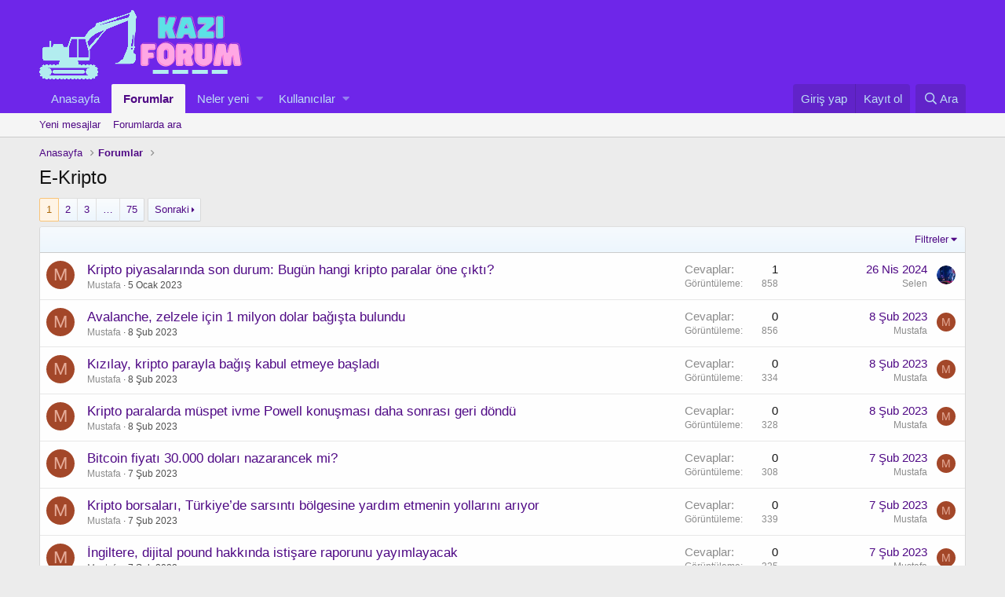

--- FILE ---
content_type: text/html; charset=utf-8
request_url: https://kaziforum.com/forums/e-kripto.109/
body_size: 12130
content:
<!DOCTYPE html>
<html id="XF" lang="tr-TR" dir="LTR"
	data-app="public"
	data-template="forum_view"
	data-container-key="node-109"
	data-content-key=""
	data-logged-in="false"
	data-cookie-prefix="xf_"
	class="has-no-js template-forum_view"
	>
<head>
	<meta charset="utf-8" />
	<meta http-equiv="X-UA-Compatible" content="IE=Edge" />
	<meta name="viewport" content="width=device-width, initial-scale=1, viewport-fit=cover">

	
	
	

	<title>E-Kripto | Kazı Forum</title>

	
		<link rel="canonical" href="https://kaziforum.com/forums/e-kripto.109/" />
	
		<link rel="alternate" type="application/rss+xml" title="E-Kripto için RSS beslemesi" href="/forums/e-kripto.109/index.rss" />
	
		<link rel="next" href="/forums/e-kripto.109/page-2" />
	

	
		
	
	
	<meta property="og:site_name" content="Kazı Forum" />


	
	
		
	
	
	<meta property="og:type" content="website" />


	
	
		
	
	
	
		<meta property="og:title" content="E-Kripto" />
		<meta property="twitter:title" content="E-Kripto" />
	


	
	
	
		
	
	
	<meta property="og:url" content="https://kaziforum.com/forums/e-kripto.109/" />


	
	

	
		<meta name="theme-color" content="#6e26e9" />
	

	
	

	
	<link rel="preload" href="/styles/fonts/fa/fa-regular-400.woff2" as="font" type="font/woff2" crossorigin="anonymous" />


	<link rel="preload" href="/styles/fonts/fa/fa-solid-900.woff2" as="font" type="font/woff2" crossorigin="anonymous" />


<link rel="preload" href="/styles/fonts/fa/fa-brands-400.woff2" as="font" type="font/woff2" crossorigin="anonymous" />

	<link rel="stylesheet" href="/css.php?css=public%3Anormalize.css%2Cpublic%3Acore.less%2Cpublic%3Aapp.less&amp;s=1&amp;l=2&amp;d=1767819497&amp;k=3f9d7e6985fdd1205e62233e2f7cccbcb2c3de21" />

	<link rel="stylesheet" href="/css.php?css=public%3Astructured_list.less%2Cpublic%3Aextra.less&amp;s=1&amp;l=2&amp;d=1767819497&amp;k=0ebb8de3ecc4eaa3e7330c2220c129d77d7a7fb2" />

	
		<script src="/js/xf/preamble.min.js?_v=2951ced1"></script>
	


	
		<link rel="icon" type="image/png" href="https://kaziforum.com/styles/anatema/basic/publicLogoUrl.png" sizes="32x32" />
	
	
	
</head>
<body data-template="forum_view">

<div class="p-pageWrapper" id="top">



<header class="p-header" id="header">
	<div class="p-header-inner">
		<div class="p-header-content">

			<div class="p-header-logo p-header-logo--image">
				<a href="https://kaziforum.com">
					<img src="/styles/anatema/basic/publicLogoUrl.png"
						alt="Kazı Forum"
						 />
				</a>
			</div>

			
		</div>
	</div>
</header>





	<div class="p-navSticky p-navSticky--primary" data-xf-init="sticky-header">
		
	<nav class="p-nav">
		<div class="p-nav-inner">
			<a class="p-nav-menuTrigger" data-xf-click="off-canvas" data-menu=".js-headerOffCanvasMenu" role="button" tabindex="0">
				<i aria-hidden="true"></i>
				<span class="p-nav-menuText">Menü</span>
			</a>

			<div class="p-nav-smallLogo">
				<a href="https://kaziforum.com">
					<img src="/styles/anatema/basic/publicLogoUrl.png"
						alt="Kazı Forum"
					 />
				</a>
			</div>

			<div class="p-nav-scroller hScroller" data-xf-init="h-scroller" data-auto-scroll=".p-navEl.is-selected">
				<div class="hScroller-scroll">
					<ul class="p-nav-list js-offCanvasNavSource">
					
						<li>
							
	<div class="p-navEl " >
		

			
	
	<a href="https://kaziforum.com"
		class="p-navEl-link "
		
		data-xf-key="1"
		data-nav-id="home">Anasayfa</a>


			

		
		
	</div>

						</li>
					
						<li>
							
	<div class="p-navEl is-selected" data-has-children="true">
		

			
	
	<a href="/"
		class="p-navEl-link p-navEl-link--splitMenu "
		
		
		data-nav-id="forums">Forumlar</a>


			<a data-xf-key="2"
				data-xf-click="menu"
				data-menu-pos-ref="< .p-navEl"
				class="p-navEl-splitTrigger"
				role="button"
				tabindex="0"
				aria-label="Toggle expanded"
				aria-expanded="false"
				aria-haspopup="true"></a>

		
		
			<div class="menu menu--structural" data-menu="menu" aria-hidden="true">
				<div class="menu-content">
					
						
	
	
	<a href="/whats-new/posts/"
		class="menu-linkRow u-indentDepth0 js-offCanvasCopy "
		
		
		data-nav-id="newPosts">Yeni mesajlar</a>

	

					
						
	
	
	<a href="/search/?type=post"
		class="menu-linkRow u-indentDepth0 js-offCanvasCopy "
		
		
		data-nav-id="searchForums">Forumlarda ara</a>

	

					
				</div>
			</div>
		
	</div>

						</li>
					
						<li>
							
	<div class="p-navEl " data-has-children="true">
		

			
	
	<a href="/whats-new/"
		class="p-navEl-link p-navEl-link--splitMenu "
		
		
		data-nav-id="whatsNew">Neler yeni</a>


			<a data-xf-key="3"
				data-xf-click="menu"
				data-menu-pos-ref="< .p-navEl"
				class="p-navEl-splitTrigger"
				role="button"
				tabindex="0"
				aria-label="Toggle expanded"
				aria-expanded="false"
				aria-haspopup="true"></a>

		
		
			<div class="menu menu--structural" data-menu="menu" aria-hidden="true">
				<div class="menu-content">
					
						
	
	
	<a href="/whats-new/posts/"
		class="menu-linkRow u-indentDepth0 js-offCanvasCopy "
		 rel="nofollow"
		
		data-nav-id="whatsNewPosts">Yeni mesajlar</a>

	

					
						
	
	
	<a href="/whats-new/profile-posts/"
		class="menu-linkRow u-indentDepth0 js-offCanvasCopy "
		 rel="nofollow"
		
		data-nav-id="whatsNewProfilePosts">Yeni profil mesajları</a>

	

					
						
	
	
	<a href="/whats-new/latest-activity"
		class="menu-linkRow u-indentDepth0 js-offCanvasCopy "
		 rel="nofollow"
		
		data-nav-id="latestActivity">Son aktiviteler</a>

	

					
				</div>
			</div>
		
	</div>

						</li>
					
						<li>
							
	<div class="p-navEl " data-has-children="true">
		

			
	
	<a href="/members/"
		class="p-navEl-link p-navEl-link--splitMenu "
		
		
		data-nav-id="members">Kullanıcılar</a>


			<a data-xf-key="4"
				data-xf-click="menu"
				data-menu-pos-ref="< .p-navEl"
				class="p-navEl-splitTrigger"
				role="button"
				tabindex="0"
				aria-label="Toggle expanded"
				aria-expanded="false"
				aria-haspopup="true"></a>

		
		
			<div class="menu menu--structural" data-menu="menu" aria-hidden="true">
				<div class="menu-content">
					
						
	
	
	<a href="/online/"
		class="menu-linkRow u-indentDepth0 js-offCanvasCopy "
		
		
		data-nav-id="currentVisitors">Şu anki ziyaretçiler</a>

	

					
						
	
	
	<a href="/whats-new/profile-posts/"
		class="menu-linkRow u-indentDepth0 js-offCanvasCopy "
		 rel="nofollow"
		
		data-nav-id="newProfilePosts">Yeni profil mesajları</a>

	

					
						
	
	
	<a href="/search/?type=profile_post"
		class="menu-linkRow u-indentDepth0 js-offCanvasCopy "
		
		
		data-nav-id="searchProfilePosts">Profil mesajlarında ara</a>

	

					
				</div>
			</div>
		
	</div>

						</li>
					
					</ul>
				</div>
			</div>

			<div class="p-nav-opposite">
				<div class="p-navgroup p-account p-navgroup--guest">
					
						<a href="/login/" class="p-navgroup-link p-navgroup-link--textual p-navgroup-link--logIn"
							data-xf-click="overlay" data-follow-redirects="on">
							<span class="p-navgroup-linkText">Giriş yap</span>
						</a>
						
							<a href="/register/" class="p-navgroup-link p-navgroup-link--textual p-navgroup-link--register"
								data-xf-click="overlay" data-follow-redirects="on">
								<span class="p-navgroup-linkText">Kayıt ol</span>
							</a>
						
					
				</div>

				<div class="p-navgroup p-discovery">
					<a href="/whats-new/"
						class="p-navgroup-link p-navgroup-link--iconic p-navgroup-link--whatsnew"
						aria-label="Neler yeni"
						title="Neler yeni">
						<i aria-hidden="true"></i>
						<span class="p-navgroup-linkText">Neler yeni</span>
					</a>

					
						<a href="/search/"
							class="p-navgroup-link p-navgroup-link--iconic p-navgroup-link--search"
							data-xf-click="menu"
							data-xf-key="/"
							aria-label="Ara"
							aria-expanded="false"
							aria-haspopup="true"
							title="Ara">
							<i aria-hidden="true"></i>
							<span class="p-navgroup-linkText">Ara</span>
						</a>
						<div class="menu menu--structural menu--wide" data-menu="menu" aria-hidden="true">
							<form action="/search/search" method="post"
								class="menu-content"
								data-xf-init="quick-search">

								<h3 class="menu-header">Ara</h3>
								
								<div class="menu-row">
									
										<div class="inputGroup inputGroup--joined">
											<input type="text" class="input" name="keywords" placeholder="Ara…" aria-label="Ara" data-menu-autofocus="true" />
											
			<select name="constraints" class="js-quickSearch-constraint input" aria-label="içinde ara">
				<option value="">Her yerde</option>
<option value="{&quot;search_type&quot;:&quot;post&quot;}">Konular</option>
<option value="{&quot;search_type&quot;:&quot;post&quot;,&quot;c&quot;:{&quot;nodes&quot;:[109],&quot;child_nodes&quot;:1}}">Bu forum</option>

			</select>
		
										</div>
									
								</div>

								
								<div class="menu-row">
									<label class="iconic"><input type="checkbox"  name="c[title_only]" value="1" /><i aria-hidden="true"></i><span class="iconic-label">Sadece başlıkları ara</span></label>

								</div>
								
								<div class="menu-row">
									<div class="inputGroup">
										<span class="inputGroup-text" id="ctrl_search_menu_by_member">Kullanıcı:</span>
										<input type="text" class="input" name="c[users]" data-xf-init="auto-complete" placeholder="Üye" aria-labelledby="ctrl_search_menu_by_member" />
									</div>
								</div>
								<div class="menu-footer">
									<span class="menu-footer-controls">
										<button type="submit" class="button--primary button button--icon button--icon--search"><span class="button-text">Ara</span></button>
										<a href="/search/" class="button"><span class="button-text">Gelişmiş Arama…</span></a>
									</span>
								</div>

								<input type="hidden" name="_xfToken" value="1768921782,6704815d898f11fec6db4cce4d58d04b" />
							</form>
						</div>
					
				</div>
			</div>
		</div>
	</nav>

	</div>
	
	
		<div class="p-sectionLinks">
			<div class="p-sectionLinks-inner hScroller" data-xf-init="h-scroller">
				<div class="hScroller-scroll">
					<ul class="p-sectionLinks-list">
					
						<li>
							
	<div class="p-navEl " >
		

			
	
	<a href="/whats-new/posts/"
		class="p-navEl-link "
		
		data-xf-key="alt+1"
		data-nav-id="newPosts">Yeni mesajlar</a>


			

		
		
	</div>

						</li>
					
						<li>
							
	<div class="p-navEl " >
		

			
	
	<a href="/search/?type=post"
		class="p-navEl-link "
		
		data-xf-key="alt+2"
		data-nav-id="searchForums">Forumlarda ara</a>


			

		
		
	</div>

						</li>
					
					</ul>
				</div>
			</div>
		</div>
	



<div class="offCanvasMenu offCanvasMenu--nav js-headerOffCanvasMenu" data-menu="menu" aria-hidden="true" data-ocm-builder="navigation">
	<div class="offCanvasMenu-backdrop" data-menu-close="true"></div>
	<div class="offCanvasMenu-content">
		<div class="offCanvasMenu-header">
			Menü
			<a class="offCanvasMenu-closer" data-menu-close="true" role="button" tabindex="0" aria-label="Kapat"></a>
		</div>
		
			<div class="p-offCanvasRegisterLink">
				<div class="offCanvasMenu-linkHolder">
					<a href="/login/" class="offCanvasMenu-link" data-xf-click="overlay" data-menu-close="true">
						Giriş yap
					</a>
				</div>
				<hr class="offCanvasMenu-separator" />
				
					<div class="offCanvasMenu-linkHolder">
						<a href="/register/" class="offCanvasMenu-link" data-xf-click="overlay" data-menu-close="true">
							Kayıt ol
						</a>
					</div>
					<hr class="offCanvasMenu-separator" />
				
			</div>
		
		<div class="js-offCanvasNavTarget"></div>
	</div>
</div>

<div class="p-body">
	<div class="p-body-inner">
		<!--XF:EXTRA_OUTPUT-->

		

		

		
		
	
		<ul class="p-breadcrumbs "
			itemscope itemtype="https://schema.org/BreadcrumbList">
		
			

			
			
				
				
	<li itemprop="itemListElement" itemscope itemtype="https://schema.org/ListItem">
		<a href="https://kaziforum.com" itemprop="item">
			<span itemprop="name">Anasayfa</span>
		</a>
		<meta itemprop="position" content="1" />
	</li>

			

			
				
				
	<li itemprop="itemListElement" itemscope itemtype="https://schema.org/ListItem">
		<a href="/" itemprop="item">
			<span itemprop="name">Forumlar</span>
		</a>
		<meta itemprop="position" content="2" />
	</li>

			
			

		
		</ul>
	

		

		
	<noscript><div class="blockMessage blockMessage--important blockMessage--iconic u-noJsOnly">JavaScript devre dışı. Daha iyi bir deneyim için, önce lütfen tarayıcınızda JavaScript'i etkinleştirin.</div></noscript>

		
	<!--[if lt IE 9]><div class="blockMessage blockMessage&#45;&#45;important blockMessage&#45;&#45;iconic">Çok eski bir web tarayıcısı kullanıyorsunuz. Bu veya diğer siteleri görüntülemekte sorunlar yaşayabilirsiniz..<br />Tarayıcınızı güncellemeli veya <a href="https://www.google.com/chrome/browser/" target="_blank">alternatif bir tarayıcı</a> kullanmalısınız.</div><![endif]-->


		
			<div class="p-body-header">
			
				
					<div class="p-title ">
					
						
							<h1 class="p-title-value">E-Kripto</h1>
						
						
					
					</div>
				

				
			
			</div>
		

		<div class="p-body-main  ">
			

			<div class="p-body-content">
				
				<div class="p-body-pageContent">





	
	
	






	

	
		
	












<div class="block" data-xf-init="" data-type="thread" data-href="/inline-mod/">

	<div class="block-outer"><div class="block-outer-main"><nav class="pageNavWrapper pageNavWrapper--mixed ">



<div class="pageNav  pageNav--skipEnd">
	

	<ul class="pageNav-main">
		

	
		<li class="pageNav-page pageNav-page--current "><a href="/forums/e-kripto.109/">1</a></li>
	


		

		
			

	
		<li class="pageNav-page pageNav-page--later"><a href="/forums/e-kripto.109/page-2">2</a></li>
	

		
			

	
		<li class="pageNav-page pageNav-page--later"><a href="/forums/e-kripto.109/page-3">3</a></li>
	

		

		
			
				<li class="pageNav-page pageNav-page--skip pageNav-page--skipEnd">
					<a data-xf-init="tooltip" title="Sayfaya git"
						data-xf-click="menu"
						role="button" tabindex="0" aria-expanded="false" aria-haspopup="true">…</a>
					

	<div class="menu menu--pageJump" data-menu="menu" aria-hidden="true">
		<div class="menu-content">
			<h4 class="menu-header">Sayfaya git</h4>
			<div class="menu-row" data-xf-init="page-jump" data-page-url="/forums/e-kripto.109/page-%page%">
				<div class="inputGroup inputGroup--numbers">
					<div class="inputGroup inputGroup--numbers inputNumber" data-xf-init="number-box"><input type="number" pattern="\d*" class="input input--number js-numberBoxTextInput input input--numberNarrow js-pageJumpPage" value="4"  min="1" max="75" step="1" required="required" data-menu-autofocus="true" /></div>
					<span class="inputGroup-text"><button type="button" class="js-pageJumpGo button"><span class="button-text">İşlem yap</span></button></span>
				</div>
			</div>
		</div>
	</div>

				</li>
			
		

		

	
		<li class="pageNav-page "><a href="/forums/e-kripto.109/page-75">75</a></li>
	

	</ul>

	
		<a href="/forums/e-kripto.109/page-2" class="pageNav-jump pageNav-jump--next">Sonraki</a>
	
</div>

<div class="pageNavSimple">
	

	<a class="pageNavSimple-el pageNavSimple-el--current"
		data-xf-init="tooltip" title="Sayfaya git"
		data-xf-click="menu" role="button" tabindex="0" aria-expanded="false" aria-haspopup="true">
		1 of 75
	</a>
	

	<div class="menu menu--pageJump" data-menu="menu" aria-hidden="true">
		<div class="menu-content">
			<h4 class="menu-header">Sayfaya git</h4>
			<div class="menu-row" data-xf-init="page-jump" data-page-url="/forums/e-kripto.109/page-%page%">
				<div class="inputGroup inputGroup--numbers">
					<div class="inputGroup inputGroup--numbers inputNumber" data-xf-init="number-box"><input type="number" pattern="\d*" class="input input--number js-numberBoxTextInput input input--numberNarrow js-pageJumpPage" value="1"  min="1" max="75" step="1" required="required" data-menu-autofocus="true" /></div>
					<span class="inputGroup-text"><button type="button" class="js-pageJumpGo button"><span class="button-text">İşlem yap</span></button></span>
				</div>
			</div>
		</div>
	</div>


	
		<a href="/forums/e-kripto.109/page-2" class="pageNavSimple-el pageNavSimple-el--next">
			Sonraki <i aria-hidden="true"></i>
		</a>
		<a href="/forums/e-kripto.109/page-75"
			class="pageNavSimple-el pageNavSimple-el--last"
			data-xf-init="tooltip" title="Last">
			<i aria-hidden="true"></i> <span class="u-srOnly">Last</span>
		</a>
	
</div>

</nav>



</div></div>

	
	

	<div class="block-container">
		<div class="block-filterBar">
			<div class="filterBar">
				

				<a class="filterBar-menuTrigger" data-xf-click="menu" role="button" tabindex="0" aria-expanded="false" aria-haspopup="true">Filtreler</a>
				<div class="menu menu--wide" data-menu="menu" aria-hidden="true"
					data-href="/forums/e-kripto.109/filters"
					data-load-target=".js-filterMenuBody">
					<div class="menu-content">
						<h4 class="menu-header">Seçilenleri göster:</h4>
						<div class="js-filterMenuBody">
							<div class="menu-row">Yükleniyor…</div>
						</div>
					</div>
				</div>
			</div>
		</div>

		

		<div class="block-body">
			<div class="structItemContainer">
				

	

	


				
					

					<div class="structItemContainer-group js-threadList">
						
							
								

	

	<div class="structItem structItem--thread js-inlineModContainer js-threadListItem-19629" data-author="Mustafa">
		<div class="structItem-cell structItem-cell--icon">
			<div class="structItem-iconContainer">
				<a href="/members/mustafa.205/" class="avatar avatar--s avatar--default avatar--default--dynamic" data-user-id="205" data-xf-init="member-tooltip" style="background-color: #a34729; color: #e6ac99">
			<span class="avatar-u205-s">M</span> 
		</a>
				
			</div>
		</div>
		<div class="structItem-cell structItem-cell--main" data-xf-init="touch-proxy">
			

			<div class="structItem-title">
				
				
				<a href="/threads/kripto-piyasalarinda-son-durum-buguen-hangi-kripto-paralar-oene-cikti.19629/" class="" data-tp-primary="on" data-xf-init="preview-tooltip" data-preview-url="/threads/kripto-piyasalarinda-son-durum-buguen-hangi-kripto-paralar-oene-cikti.19629/preview">Kripto piyasalarında son durum: Bugün hangi kripto paralar öne çıktı?</a>
			</div>

			<div class="structItem-minor">
				

				
					<ul class="structItem-parts">
						<li><a href="/members/mustafa.205/" class="username " dir="auto" data-user-id="205" data-xf-init="member-tooltip">Mustafa</a></li>
						<li class="structItem-startDate"><a href="/threads/kripto-piyasalarinda-son-durum-buguen-hangi-kripto-paralar-oene-cikti.19629/" rel="nofollow"><time  class="u-dt" dir="auto" datetime="2023-01-05T07:59:20+0300" data-time="1672894760" data-date-string="5 Ocak 2023" data-time-string="07:59" title="5 Ocak 2023 07:59'de">5 Ocak 2023</time></a></li>
						
					</ul>

					
				
			</div>
		</div>
		<div class="structItem-cell structItem-cell--meta" title="First message reaction score: 0">
			<dl class="pairs pairs--justified">
				<dt>Cevaplar</dt>
				<dd>1</dd>
			</dl>
			<dl class="pairs pairs--justified structItem-minor">
				<dt>Görüntüleme</dt>
				<dd>858</dd>
			</dl>
		</div>
		<div class="structItem-cell structItem-cell--latest">
			
				<a href="/threads/kripto-piyasalarinda-son-durum-buguen-hangi-kripto-paralar-oene-cikti.19629/latest" rel="nofollow"><time  class="structItem-latestDate u-dt" dir="auto" datetime="2024-04-26T15:44:45+0300" data-time="1714135485" data-date-string="26 Nis 2024" data-time-string="15:44" title="26 Nis 2024 15:44'de">26 Nis 2024</time></a>
				<div class="structItem-minor">
					
						<a href="/members/selen.4004/" class="username " dir="auto" data-user-id="4004" data-xf-init="member-tooltip">Selen</a>
					
				</div>
			
		</div>
		<div class="structItem-cell structItem-cell--icon structItem-cell--iconEnd">
			<div class="structItem-iconContainer">
				
					<a href="/members/selen.4004/" class="avatar avatar--xxs" data-user-id="4004" data-xf-init="member-tooltip">
			<img src="/data/avatars/s/4/4004.jpg?1710235315"  alt="Selen" class="avatar-u4004-s" /> 
		</a>
				
			</div>
		</div>
	</div>

							
								

	

	<div class="structItem structItem--thread js-inlineModContainer js-threadListItem-20060" data-author="Mustafa">
		<div class="structItem-cell structItem-cell--icon">
			<div class="structItem-iconContainer">
				<a href="/members/mustafa.205/" class="avatar avatar--s avatar--default avatar--default--dynamic" data-user-id="205" data-xf-init="member-tooltip" style="background-color: #a34729; color: #e6ac99">
			<span class="avatar-u205-s">M</span> 
		</a>
				
			</div>
		</div>
		<div class="structItem-cell structItem-cell--main" data-xf-init="touch-proxy">
			

			<div class="structItem-title">
				
				
				<a href="/threads/avalanche-zelzele-icin-1-milyon-dolar-bagista-bulundu.20060/" class="" data-tp-primary="on" data-xf-init="preview-tooltip" data-preview-url="/threads/avalanche-zelzele-icin-1-milyon-dolar-bagista-bulundu.20060/preview">Avalanche, zelzele için 1 milyon dolar bağışta bulundu</a>
			</div>

			<div class="structItem-minor">
				

				
					<ul class="structItem-parts">
						<li><a href="/members/mustafa.205/" class="username " dir="auto" data-user-id="205" data-xf-init="member-tooltip">Mustafa</a></li>
						<li class="structItem-startDate"><a href="/threads/avalanche-zelzele-icin-1-milyon-dolar-bagista-bulundu.20060/" rel="nofollow"><time  class="u-dt" dir="auto" datetime="2023-02-08T18:10:35+0300" data-time="1675869035" data-date-string="8 Şub 2023" data-time-string="18:10" title="8 Şub 2023 18:10'de">8 Şub 2023</time></a></li>
						
					</ul>

					
				
			</div>
		</div>
		<div class="structItem-cell structItem-cell--meta" title="First message reaction score: 0">
			<dl class="pairs pairs--justified">
				<dt>Cevaplar</dt>
				<dd>0</dd>
			</dl>
			<dl class="pairs pairs--justified structItem-minor">
				<dt>Görüntüleme</dt>
				<dd>856</dd>
			</dl>
		</div>
		<div class="structItem-cell structItem-cell--latest">
			
				<a href="/threads/avalanche-zelzele-icin-1-milyon-dolar-bagista-bulundu.20060/latest" rel="nofollow"><time  class="structItem-latestDate u-dt" dir="auto" datetime="2023-02-08T18:10:35+0300" data-time="1675869035" data-date-string="8 Şub 2023" data-time-string="18:10" title="8 Şub 2023 18:10'de">8 Şub 2023</time></a>
				<div class="structItem-minor">
					
						<a href="/members/mustafa.205/" class="username " dir="auto" data-user-id="205" data-xf-init="member-tooltip">Mustafa</a>
					
				</div>
			
		</div>
		<div class="structItem-cell structItem-cell--icon structItem-cell--iconEnd">
			<div class="structItem-iconContainer">
				
					<a href="/members/mustafa.205/" class="avatar avatar--xxs avatar--default avatar--default--dynamic" data-user-id="205" data-xf-init="member-tooltip" style="background-color: #a34729; color: #e6ac99">
			<span class="avatar-u205-s">M</span> 
		</a>
				
			</div>
		</div>
	</div>

							
								

	

	<div class="structItem structItem--thread js-inlineModContainer js-threadListItem-20059" data-author="Mustafa">
		<div class="structItem-cell structItem-cell--icon">
			<div class="structItem-iconContainer">
				<a href="/members/mustafa.205/" class="avatar avatar--s avatar--default avatar--default--dynamic" data-user-id="205" data-xf-init="member-tooltip" style="background-color: #a34729; color: #e6ac99">
			<span class="avatar-u205-s">M</span> 
		</a>
				
			</div>
		</div>
		<div class="structItem-cell structItem-cell--main" data-xf-init="touch-proxy">
			

			<div class="structItem-title">
				
				
				<a href="/threads/kizilay-kripto-parayla-bagis-kabul-etmeye-basladi.20059/" class="" data-tp-primary="on" data-xf-init="preview-tooltip" data-preview-url="/threads/kizilay-kripto-parayla-bagis-kabul-etmeye-basladi.20059/preview">Kızılay, kripto parayla bağış kabul etmeye başladı</a>
			</div>

			<div class="structItem-minor">
				

				
					<ul class="structItem-parts">
						<li><a href="/members/mustafa.205/" class="username " dir="auto" data-user-id="205" data-xf-init="member-tooltip">Mustafa</a></li>
						<li class="structItem-startDate"><a href="/threads/kizilay-kripto-parayla-bagis-kabul-etmeye-basladi.20059/" rel="nofollow"><time  class="u-dt" dir="auto" datetime="2023-02-08T18:10:35+0300" data-time="1675869035" data-date-string="8 Şub 2023" data-time-string="18:10" title="8 Şub 2023 18:10'de">8 Şub 2023</time></a></li>
						
					</ul>

					
				
			</div>
		</div>
		<div class="structItem-cell structItem-cell--meta" title="First message reaction score: 0">
			<dl class="pairs pairs--justified">
				<dt>Cevaplar</dt>
				<dd>0</dd>
			</dl>
			<dl class="pairs pairs--justified structItem-minor">
				<dt>Görüntüleme</dt>
				<dd>334</dd>
			</dl>
		</div>
		<div class="structItem-cell structItem-cell--latest">
			
				<a href="/threads/kizilay-kripto-parayla-bagis-kabul-etmeye-basladi.20059/latest" rel="nofollow"><time  class="structItem-latestDate u-dt" dir="auto" datetime="2023-02-08T18:10:35+0300" data-time="1675869035" data-date-string="8 Şub 2023" data-time-string="18:10" title="8 Şub 2023 18:10'de">8 Şub 2023</time></a>
				<div class="structItem-minor">
					
						<a href="/members/mustafa.205/" class="username " dir="auto" data-user-id="205" data-xf-init="member-tooltip">Mustafa</a>
					
				</div>
			
		</div>
		<div class="structItem-cell structItem-cell--icon structItem-cell--iconEnd">
			<div class="structItem-iconContainer">
				
					<a href="/members/mustafa.205/" class="avatar avatar--xxs avatar--default avatar--default--dynamic" data-user-id="205" data-xf-init="member-tooltip" style="background-color: #a34729; color: #e6ac99">
			<span class="avatar-u205-s">M</span> 
		</a>
				
			</div>
		</div>
	</div>

							
								

	

	<div class="structItem structItem--thread js-inlineModContainer js-threadListItem-20058" data-author="Mustafa">
		<div class="structItem-cell structItem-cell--icon">
			<div class="structItem-iconContainer">
				<a href="/members/mustafa.205/" class="avatar avatar--s avatar--default avatar--default--dynamic" data-user-id="205" data-xf-init="member-tooltip" style="background-color: #a34729; color: #e6ac99">
			<span class="avatar-u205-s">M</span> 
		</a>
				
			</div>
		</div>
		<div class="structItem-cell structItem-cell--main" data-xf-init="touch-proxy">
			

			<div class="structItem-title">
				
				
				<a href="/threads/kripto-paralarda-muespet-ivme-powell-konusmasi-daha-sonrasi-geri-doendue.20058/" class="" data-tp-primary="on" data-xf-init="preview-tooltip" data-preview-url="/threads/kripto-paralarda-muespet-ivme-powell-konusmasi-daha-sonrasi-geri-doendue.20058/preview">Kripto paralarda müspet ivme Powell konuşması daha sonrası geri döndü</a>
			</div>

			<div class="structItem-minor">
				

				
					<ul class="structItem-parts">
						<li><a href="/members/mustafa.205/" class="username " dir="auto" data-user-id="205" data-xf-init="member-tooltip">Mustafa</a></li>
						<li class="structItem-startDate"><a href="/threads/kripto-paralarda-muespet-ivme-powell-konusmasi-daha-sonrasi-geri-doendue.20058/" rel="nofollow"><time  class="u-dt" dir="auto" datetime="2023-02-08T18:10:35+0300" data-time="1675869035" data-date-string="8 Şub 2023" data-time-string="18:10" title="8 Şub 2023 18:10'de">8 Şub 2023</time></a></li>
						
					</ul>

					
				
			</div>
		</div>
		<div class="structItem-cell structItem-cell--meta" title="First message reaction score: 0">
			<dl class="pairs pairs--justified">
				<dt>Cevaplar</dt>
				<dd>0</dd>
			</dl>
			<dl class="pairs pairs--justified structItem-minor">
				<dt>Görüntüleme</dt>
				<dd>328</dd>
			</dl>
		</div>
		<div class="structItem-cell structItem-cell--latest">
			
				<a href="/threads/kripto-paralarda-muespet-ivme-powell-konusmasi-daha-sonrasi-geri-doendue.20058/latest" rel="nofollow"><time  class="structItem-latestDate u-dt" dir="auto" datetime="2023-02-08T18:10:35+0300" data-time="1675869035" data-date-string="8 Şub 2023" data-time-string="18:10" title="8 Şub 2023 18:10'de">8 Şub 2023</time></a>
				<div class="structItem-minor">
					
						<a href="/members/mustafa.205/" class="username " dir="auto" data-user-id="205" data-xf-init="member-tooltip">Mustafa</a>
					
				</div>
			
		</div>
		<div class="structItem-cell structItem-cell--icon structItem-cell--iconEnd">
			<div class="structItem-iconContainer">
				
					<a href="/members/mustafa.205/" class="avatar avatar--xxs avatar--default avatar--default--dynamic" data-user-id="205" data-xf-init="member-tooltip" style="background-color: #a34729; color: #e6ac99">
			<span class="avatar-u205-s">M</span> 
		</a>
				
			</div>
		</div>
	</div>

							
								

	

	<div class="structItem structItem--thread js-inlineModContainer js-threadListItem-20054" data-author="Mustafa">
		<div class="structItem-cell structItem-cell--icon">
			<div class="structItem-iconContainer">
				<a href="/members/mustafa.205/" class="avatar avatar--s avatar--default avatar--default--dynamic" data-user-id="205" data-xf-init="member-tooltip" style="background-color: #a34729; color: #e6ac99">
			<span class="avatar-u205-s">M</span> 
		</a>
				
			</div>
		</div>
		<div class="structItem-cell structItem-cell--main" data-xf-init="touch-proxy">
			

			<div class="structItem-title">
				
				
				<a href="/threads/bitcoin-fiyati-30-000-dolari-nazarancek-mi.20054/" class="" data-tp-primary="on" data-xf-init="preview-tooltip" data-preview-url="/threads/bitcoin-fiyati-30-000-dolari-nazarancek-mi.20054/preview">Bitcoin fiyatı 30.000 doları nazarancek mi?</a>
			</div>

			<div class="structItem-minor">
				

				
					<ul class="structItem-parts">
						<li><a href="/members/mustafa.205/" class="username " dir="auto" data-user-id="205" data-xf-init="member-tooltip">Mustafa</a></li>
						<li class="structItem-startDate"><a href="/threads/bitcoin-fiyati-30-000-dolari-nazarancek-mi.20054/" rel="nofollow"><time  class="u-dt" dir="auto" datetime="2023-02-07T16:48:53+0300" data-time="1675777733" data-date-string="7 Şub 2023" data-time-string="16:48" title="7 Şub 2023 16:48'de">7 Şub 2023</time></a></li>
						
					</ul>

					
				
			</div>
		</div>
		<div class="structItem-cell structItem-cell--meta" title="First message reaction score: 0">
			<dl class="pairs pairs--justified">
				<dt>Cevaplar</dt>
				<dd>0</dd>
			</dl>
			<dl class="pairs pairs--justified structItem-minor">
				<dt>Görüntüleme</dt>
				<dd>308</dd>
			</dl>
		</div>
		<div class="structItem-cell structItem-cell--latest">
			
				<a href="/threads/bitcoin-fiyati-30-000-dolari-nazarancek-mi.20054/latest" rel="nofollow"><time  class="structItem-latestDate u-dt" dir="auto" datetime="2023-02-07T16:48:53+0300" data-time="1675777733" data-date-string="7 Şub 2023" data-time-string="16:48" title="7 Şub 2023 16:48'de">7 Şub 2023</time></a>
				<div class="structItem-minor">
					
						<a href="/members/mustafa.205/" class="username " dir="auto" data-user-id="205" data-xf-init="member-tooltip">Mustafa</a>
					
				</div>
			
		</div>
		<div class="structItem-cell structItem-cell--icon structItem-cell--iconEnd">
			<div class="structItem-iconContainer">
				
					<a href="/members/mustafa.205/" class="avatar avatar--xxs avatar--default avatar--default--dynamic" data-user-id="205" data-xf-init="member-tooltip" style="background-color: #a34729; color: #e6ac99">
			<span class="avatar-u205-s">M</span> 
		</a>
				
			</div>
		</div>
	</div>

							
								

	

	<div class="structItem structItem--thread js-inlineModContainer js-threadListItem-20053" data-author="Mustafa">
		<div class="structItem-cell structItem-cell--icon">
			<div class="structItem-iconContainer">
				<a href="/members/mustafa.205/" class="avatar avatar--s avatar--default avatar--default--dynamic" data-user-id="205" data-xf-init="member-tooltip" style="background-color: #a34729; color: #e6ac99">
			<span class="avatar-u205-s">M</span> 
		</a>
				
			</div>
		</div>
		<div class="structItem-cell structItem-cell--main" data-xf-init="touch-proxy">
			

			<div class="structItem-title">
				
				
				<a href="/threads/kripto-borsalari-tuerkiyede-sarsinti-boelgesine-yardim-etmenin-yollarini-ariyor.20053/" class="" data-tp-primary="on" data-xf-init="preview-tooltip" data-preview-url="/threads/kripto-borsalari-tuerkiyede-sarsinti-boelgesine-yardim-etmenin-yollarini-ariyor.20053/preview">Kripto borsaları, Türkiye’de sarsıntı bölgesine yardım etmenin yollarını arıyor</a>
			</div>

			<div class="structItem-minor">
				

				
					<ul class="structItem-parts">
						<li><a href="/members/mustafa.205/" class="username " dir="auto" data-user-id="205" data-xf-init="member-tooltip">Mustafa</a></li>
						<li class="structItem-startDate"><a href="/threads/kripto-borsalari-tuerkiyede-sarsinti-boelgesine-yardim-etmenin-yollarini-ariyor.20053/" rel="nofollow"><time  class="u-dt" dir="auto" datetime="2023-02-07T16:48:53+0300" data-time="1675777733" data-date-string="7 Şub 2023" data-time-string="16:48" title="7 Şub 2023 16:48'de">7 Şub 2023</time></a></li>
						
					</ul>

					
				
			</div>
		</div>
		<div class="structItem-cell structItem-cell--meta" title="First message reaction score: 0">
			<dl class="pairs pairs--justified">
				<dt>Cevaplar</dt>
				<dd>0</dd>
			</dl>
			<dl class="pairs pairs--justified structItem-minor">
				<dt>Görüntüleme</dt>
				<dd>339</dd>
			</dl>
		</div>
		<div class="structItem-cell structItem-cell--latest">
			
				<a href="/threads/kripto-borsalari-tuerkiyede-sarsinti-boelgesine-yardim-etmenin-yollarini-ariyor.20053/latest" rel="nofollow"><time  class="structItem-latestDate u-dt" dir="auto" datetime="2023-02-07T16:48:53+0300" data-time="1675777733" data-date-string="7 Şub 2023" data-time-string="16:48" title="7 Şub 2023 16:48'de">7 Şub 2023</time></a>
				<div class="structItem-minor">
					
						<a href="/members/mustafa.205/" class="username " dir="auto" data-user-id="205" data-xf-init="member-tooltip">Mustafa</a>
					
				</div>
			
		</div>
		<div class="structItem-cell structItem-cell--icon structItem-cell--iconEnd">
			<div class="structItem-iconContainer">
				
					<a href="/members/mustafa.205/" class="avatar avatar--xxs avatar--default avatar--default--dynamic" data-user-id="205" data-xf-init="member-tooltip" style="background-color: #a34729; color: #e6ac99">
			<span class="avatar-u205-s">M</span> 
		</a>
				
			</div>
		</div>
	</div>

							
								

	

	<div class="structItem structItem--thread js-inlineModContainer js-threadListItem-20052" data-author="Mustafa">
		<div class="structItem-cell structItem-cell--icon">
			<div class="structItem-iconContainer">
				<a href="/members/mustafa.205/" class="avatar avatar--s avatar--default avatar--default--dynamic" data-user-id="205" data-xf-init="member-tooltip" style="background-color: #a34729; color: #e6ac99">
			<span class="avatar-u205-s">M</span> 
		</a>
				
			</div>
		</div>
		<div class="structItem-cell structItem-cell--main" data-xf-init="touch-proxy">
			

			<div class="structItem-title">
				
				
				<a href="/threads/ingiltere-dijital-pound-hakkinda-istisare-raporunu-yayimlayacak.20052/" class="" data-tp-primary="on" data-xf-init="preview-tooltip" data-preview-url="/threads/ingiltere-dijital-pound-hakkinda-istisare-raporunu-yayimlayacak.20052/preview">İngiltere, dijital pound hakkında istişare raporunu yayımlayacak</a>
			</div>

			<div class="structItem-minor">
				

				
					<ul class="structItem-parts">
						<li><a href="/members/mustafa.205/" class="username " dir="auto" data-user-id="205" data-xf-init="member-tooltip">Mustafa</a></li>
						<li class="structItem-startDate"><a href="/threads/ingiltere-dijital-pound-hakkinda-istisare-raporunu-yayimlayacak.20052/" rel="nofollow"><time  class="u-dt" dir="auto" datetime="2023-02-07T16:48:53+0300" data-time="1675777733" data-date-string="7 Şub 2023" data-time-string="16:48" title="7 Şub 2023 16:48'de">7 Şub 2023</time></a></li>
						
					</ul>

					
				
			</div>
		</div>
		<div class="structItem-cell structItem-cell--meta" title="First message reaction score: 0">
			<dl class="pairs pairs--justified">
				<dt>Cevaplar</dt>
				<dd>0</dd>
			</dl>
			<dl class="pairs pairs--justified structItem-minor">
				<dt>Görüntüleme</dt>
				<dd>325</dd>
			</dl>
		</div>
		<div class="structItem-cell structItem-cell--latest">
			
				<a href="/threads/ingiltere-dijital-pound-hakkinda-istisare-raporunu-yayimlayacak.20052/latest" rel="nofollow"><time  class="structItem-latestDate u-dt" dir="auto" datetime="2023-02-07T16:48:53+0300" data-time="1675777733" data-date-string="7 Şub 2023" data-time-string="16:48" title="7 Şub 2023 16:48'de">7 Şub 2023</time></a>
				<div class="structItem-minor">
					
						<a href="/members/mustafa.205/" class="username " dir="auto" data-user-id="205" data-xf-init="member-tooltip">Mustafa</a>
					
				</div>
			
		</div>
		<div class="structItem-cell structItem-cell--icon structItem-cell--iconEnd">
			<div class="structItem-iconContainer">
				
					<a href="/members/mustafa.205/" class="avatar avatar--xxs avatar--default avatar--default--dynamic" data-user-id="205" data-xf-init="member-tooltip" style="background-color: #a34729; color: #e6ac99">
			<span class="avatar-u205-s">M</span> 
		</a>
				
			</div>
		</div>
	</div>

							
								

	

	<div class="structItem structItem--thread js-inlineModContainer js-threadListItem-20051" data-author="Mustafa">
		<div class="structItem-cell structItem-cell--icon">
			<div class="structItem-iconContainer">
				<a href="/members/mustafa.205/" class="avatar avatar--s avatar--default avatar--default--dynamic" data-user-id="205" data-xf-init="member-tooltip" style="background-color: #a34729; color: #e6ac99">
			<span class="avatar-u205-s">M</span> 
		</a>
				
			</div>
		</div>
		<div class="structItem-cell structItem-cell--main" data-xf-init="touch-proxy">
			

			<div class="structItem-title">
				
				
				<a href="/threads/kripto-bankasi-juno-duraklattigi-hizmetlerine-bir-daha-basladi.20051/" class="" data-tp-primary="on" data-xf-init="preview-tooltip" data-preview-url="/threads/kripto-bankasi-juno-duraklattigi-hizmetlerine-bir-daha-basladi.20051/preview">Kripto Bankası Juno, duraklattığı hizmetlerine bir daha başladı</a>
			</div>

			<div class="structItem-minor">
				

				
					<ul class="structItem-parts">
						<li><a href="/members/mustafa.205/" class="username " dir="auto" data-user-id="205" data-xf-init="member-tooltip">Mustafa</a></li>
						<li class="structItem-startDate"><a href="/threads/kripto-bankasi-juno-duraklattigi-hizmetlerine-bir-daha-basladi.20051/" rel="nofollow"><time  class="u-dt" dir="auto" datetime="2023-02-07T16:48:53+0300" data-time="1675777733" data-date-string="7 Şub 2023" data-time-string="16:48" title="7 Şub 2023 16:48'de">7 Şub 2023</time></a></li>
						
					</ul>

					
				
			</div>
		</div>
		<div class="structItem-cell structItem-cell--meta" title="First message reaction score: 0">
			<dl class="pairs pairs--justified">
				<dt>Cevaplar</dt>
				<dd>0</dd>
			</dl>
			<dl class="pairs pairs--justified structItem-minor">
				<dt>Görüntüleme</dt>
				<dd>328</dd>
			</dl>
		</div>
		<div class="structItem-cell structItem-cell--latest">
			
				<a href="/threads/kripto-bankasi-juno-duraklattigi-hizmetlerine-bir-daha-basladi.20051/latest" rel="nofollow"><time  class="structItem-latestDate u-dt" dir="auto" datetime="2023-02-07T16:48:53+0300" data-time="1675777733" data-date-string="7 Şub 2023" data-time-string="16:48" title="7 Şub 2023 16:48'de">7 Şub 2023</time></a>
				<div class="structItem-minor">
					
						<a href="/members/mustafa.205/" class="username " dir="auto" data-user-id="205" data-xf-init="member-tooltip">Mustafa</a>
					
				</div>
			
		</div>
		<div class="structItem-cell structItem-cell--icon structItem-cell--iconEnd">
			<div class="structItem-iconContainer">
				
					<a href="/members/mustafa.205/" class="avatar avatar--xxs avatar--default avatar--default--dynamic" data-user-id="205" data-xf-init="member-tooltip" style="background-color: #a34729; color: #e6ac99">
			<span class="avatar-u205-s">M</span> 
		</a>
				
			</div>
		</div>
	</div>

							
								

	

	<div class="structItem structItem--thread js-inlineModContainer js-threadListItem-20050" data-author="Mustafa">
		<div class="structItem-cell structItem-cell--icon">
			<div class="structItem-iconContainer">
				<a href="/members/mustafa.205/" class="avatar avatar--s avatar--default avatar--default--dynamic" data-user-id="205" data-xf-init="member-tooltip" style="background-color: #a34729; color: #e6ac99">
			<span class="avatar-u205-s">M</span> 
		</a>
				
			</div>
		</div>
		<div class="structItem-cell structItem-cell--main" data-xf-init="touch-proxy">
			

			<div class="structItem-title">
				
				
				<a href="/threads/dcg-genesis-ile-grayscaledeki-kripto-fonlarini-satma-sonucu-aldi.20050/" class="" data-tp-primary="on" data-xf-init="preview-tooltip" data-preview-url="/threads/dcg-genesis-ile-grayscaledeki-kripto-fonlarini-satma-sonucu-aldi.20050/preview">DCG, Genesis ile Grayscale’deki kripto fonlarını satma sonucu aldı</a>
			</div>

			<div class="structItem-minor">
				

				
					<ul class="structItem-parts">
						<li><a href="/members/mustafa.205/" class="username " dir="auto" data-user-id="205" data-xf-init="member-tooltip">Mustafa</a></li>
						<li class="structItem-startDate"><a href="/threads/dcg-genesis-ile-grayscaledeki-kripto-fonlarini-satma-sonucu-aldi.20050/" rel="nofollow"><time  class="u-dt" dir="auto" datetime="2023-02-07T16:48:53+0300" data-time="1675777733" data-date-string="7 Şub 2023" data-time-string="16:48" title="7 Şub 2023 16:48'de">7 Şub 2023</time></a></li>
						
					</ul>

					
				
			</div>
		</div>
		<div class="structItem-cell structItem-cell--meta" title="First message reaction score: 0">
			<dl class="pairs pairs--justified">
				<dt>Cevaplar</dt>
				<dd>0</dd>
			</dl>
			<dl class="pairs pairs--justified structItem-minor">
				<dt>Görüntüleme</dt>
				<dd>321</dd>
			</dl>
		</div>
		<div class="structItem-cell structItem-cell--latest">
			
				<a href="/threads/dcg-genesis-ile-grayscaledeki-kripto-fonlarini-satma-sonucu-aldi.20050/latest" rel="nofollow"><time  class="structItem-latestDate u-dt" dir="auto" datetime="2023-02-07T16:48:53+0300" data-time="1675777733" data-date-string="7 Şub 2023" data-time-string="16:48" title="7 Şub 2023 16:48'de">7 Şub 2023</time></a>
				<div class="structItem-minor">
					
						<a href="/members/mustafa.205/" class="username " dir="auto" data-user-id="205" data-xf-init="member-tooltip">Mustafa</a>
					
				</div>
			
		</div>
		<div class="structItem-cell structItem-cell--icon structItem-cell--iconEnd">
			<div class="structItem-iconContainer">
				
					<a href="/members/mustafa.205/" class="avatar avatar--xxs avatar--default avatar--default--dynamic" data-user-id="205" data-xf-init="member-tooltip" style="background-color: #a34729; color: #e6ac99">
			<span class="avatar-u205-s">M</span> 
		</a>
				
			</div>
		</div>
	</div>

							
								

	

	<div class="structItem structItem--thread js-inlineModContainer js-threadListItem-20046" data-author="Mustafa">
		<div class="structItem-cell structItem-cell--icon">
			<div class="structItem-iconContainer">
				<a href="/members/mustafa.205/" class="avatar avatar--s avatar--default avatar--default--dynamic" data-user-id="205" data-xf-init="member-tooltip" style="background-color: #a34729; color: #e6ac99">
			<span class="avatar-u205-s">M</span> 
		</a>
				
			</div>
		</div>
		<div class="structItem-cell structItem-cell--main" data-xf-init="touch-proxy">
			

			<div class="structItem-title">
				
				
				<a href="/threads/binance-bu-hafta-dolar-ile-yapilan-fon-transferi-suereclerini-askiya-alacak.20046/" class="" data-tp-primary="on" data-xf-init="preview-tooltip" data-preview-url="/threads/binance-bu-hafta-dolar-ile-yapilan-fon-transferi-suereclerini-askiya-alacak.20046/preview">Binance, bu hafta dolar ile yapılan fon transferi süreçlerini askıya alacak</a>
			</div>

			<div class="structItem-minor">
				

				
					<ul class="structItem-parts">
						<li><a href="/members/mustafa.205/" class="username " dir="auto" data-user-id="205" data-xf-init="member-tooltip">Mustafa</a></li>
						<li class="structItem-startDate"><a href="/threads/binance-bu-hafta-dolar-ile-yapilan-fon-transferi-suereclerini-askiya-alacak.20046/" rel="nofollow"><time  class="u-dt" dir="auto" datetime="2023-02-07T13:55:52+0300" data-time="1675767352" data-date-string="7 Şub 2023" data-time-string="13:55" title="7 Şub 2023 13:55'de">7 Şub 2023</time></a></li>
						
					</ul>

					
				
			</div>
		</div>
		<div class="structItem-cell structItem-cell--meta" title="First message reaction score: 0">
			<dl class="pairs pairs--justified">
				<dt>Cevaplar</dt>
				<dd>0</dd>
			</dl>
			<dl class="pairs pairs--justified structItem-minor">
				<dt>Görüntüleme</dt>
				<dd>311</dd>
			</dl>
		</div>
		<div class="structItem-cell structItem-cell--latest">
			
				<a href="/threads/binance-bu-hafta-dolar-ile-yapilan-fon-transferi-suereclerini-askiya-alacak.20046/latest" rel="nofollow"><time  class="structItem-latestDate u-dt" dir="auto" datetime="2023-02-07T13:55:52+0300" data-time="1675767352" data-date-string="7 Şub 2023" data-time-string="13:55" title="7 Şub 2023 13:55'de">7 Şub 2023</time></a>
				<div class="structItem-minor">
					
						<a href="/members/mustafa.205/" class="username " dir="auto" data-user-id="205" data-xf-init="member-tooltip">Mustafa</a>
					
				</div>
			
		</div>
		<div class="structItem-cell structItem-cell--icon structItem-cell--iconEnd">
			<div class="structItem-iconContainer">
				
					<a href="/members/mustafa.205/" class="avatar avatar--xxs avatar--default avatar--default--dynamic" data-user-id="205" data-xf-init="member-tooltip" style="background-color: #a34729; color: #e6ac99">
			<span class="avatar-u205-s">M</span> 
		</a>
				
			</div>
		</div>
	</div>

							
								

	

	<div class="structItem structItem--thread js-inlineModContainer js-threadListItem-20045" data-author="Mustafa">
		<div class="structItem-cell structItem-cell--icon">
			<div class="structItem-iconContainer">
				<a href="/members/mustafa.205/" class="avatar avatar--s avatar--default avatar--default--dynamic" data-user-id="205" data-xf-init="member-tooltip" style="background-color: #a34729; color: #e6ac99">
			<span class="avatar-u205-s">M</span> 
		</a>
				
			</div>
		</div>
		<div class="structItem-cell structItem-cell--main" data-xf-init="touch-proxy">
			

			<div class="structItem-title">
				
				
				<a href="/threads/kripto-dalinda-bir-sirket-daha-calisanlarini-isten-cikardi.20045/" class="" data-tp-primary="on" data-xf-init="preview-tooltip" data-preview-url="/threads/kripto-dalinda-bir-sirket-daha-calisanlarini-isten-cikardi.20045/preview">Kripto dalında bir şirket daha, çalışanlarını işten çıkardı</a>
			</div>

			<div class="structItem-minor">
				

				
					<ul class="structItem-parts">
						<li><a href="/members/mustafa.205/" class="username " dir="auto" data-user-id="205" data-xf-init="member-tooltip">Mustafa</a></li>
						<li class="structItem-startDate"><a href="/threads/kripto-dalinda-bir-sirket-daha-calisanlarini-isten-cikardi.20045/" rel="nofollow"><time  class="u-dt" dir="auto" datetime="2023-02-07T07:51:09+0300" data-time="1675745469" data-date-string="7 Şub 2023" data-time-string="07:51" title="7 Şub 2023 07:51'de">7 Şub 2023</time></a></li>
						
					</ul>

					
				
			</div>
		</div>
		<div class="structItem-cell structItem-cell--meta" title="First message reaction score: 0">
			<dl class="pairs pairs--justified">
				<dt>Cevaplar</dt>
				<dd>0</dd>
			</dl>
			<dl class="pairs pairs--justified structItem-minor">
				<dt>Görüntüleme</dt>
				<dd>317</dd>
			</dl>
		</div>
		<div class="structItem-cell structItem-cell--latest">
			
				<a href="/threads/kripto-dalinda-bir-sirket-daha-calisanlarini-isten-cikardi.20045/latest" rel="nofollow"><time  class="structItem-latestDate u-dt" dir="auto" datetime="2023-02-07T07:51:09+0300" data-time="1675745469" data-date-string="7 Şub 2023" data-time-string="07:51" title="7 Şub 2023 07:51'de">7 Şub 2023</time></a>
				<div class="structItem-minor">
					
						<a href="/members/mustafa.205/" class="username " dir="auto" data-user-id="205" data-xf-init="member-tooltip">Mustafa</a>
					
				</div>
			
		</div>
		<div class="structItem-cell structItem-cell--icon structItem-cell--iconEnd">
			<div class="structItem-iconContainer">
				
					<a href="/members/mustafa.205/" class="avatar avatar--xxs avatar--default avatar--default--dynamic" data-user-id="205" data-xf-init="member-tooltip" style="background-color: #a34729; color: #e6ac99">
			<span class="avatar-u205-s">M</span> 
		</a>
				
			</div>
		</div>
	</div>

							
								

	

	<div class="structItem structItem--thread js-inlineModContainer js-threadListItem-20044" data-author="Mustafa">
		<div class="structItem-cell structItem-cell--icon">
			<div class="structItem-iconContainer">
				<a href="/members/mustafa.205/" class="avatar avatar--s avatar--default avatar--default--dynamic" data-user-id="205" data-xf-init="member-tooltip" style="background-color: #a34729; color: #e6ac99">
			<span class="avatar-u205-s">M</span> 
		</a>
				
			</div>
		</div>
		<div class="structItem-cell structItem-cell--main" data-xf-init="touch-proxy">
			

			<div class="structItem-title">
				
				
				<a href="/threads/kripto-paralara-dayali-yatirim-fonlarina-girisler-devam-ediyor.20044/" class="" data-tp-primary="on" data-xf-init="preview-tooltip" data-preview-url="/threads/kripto-paralara-dayali-yatirim-fonlarina-girisler-devam-ediyor.20044/preview">Kripto paralara dayalı yatırım fonlarına girişler devam ediyor</a>
			</div>

			<div class="structItem-minor">
				

				
					<ul class="structItem-parts">
						<li><a href="/members/mustafa.205/" class="username " dir="auto" data-user-id="205" data-xf-init="member-tooltip">Mustafa</a></li>
						<li class="structItem-startDate"><a href="/threads/kripto-paralara-dayali-yatirim-fonlarina-girisler-devam-ediyor.20044/" rel="nofollow"><time  class="u-dt" dir="auto" datetime="2023-02-07T07:51:09+0300" data-time="1675745469" data-date-string="7 Şub 2023" data-time-string="07:51" title="7 Şub 2023 07:51'de">7 Şub 2023</time></a></li>
						
					</ul>

					
				
			</div>
		</div>
		<div class="structItem-cell structItem-cell--meta" title="First message reaction score: 0">
			<dl class="pairs pairs--justified">
				<dt>Cevaplar</dt>
				<dd>0</dd>
			</dl>
			<dl class="pairs pairs--justified structItem-minor">
				<dt>Görüntüleme</dt>
				<dd>328</dd>
			</dl>
		</div>
		<div class="structItem-cell structItem-cell--latest">
			
				<a href="/threads/kripto-paralara-dayali-yatirim-fonlarina-girisler-devam-ediyor.20044/latest" rel="nofollow"><time  class="structItem-latestDate u-dt" dir="auto" datetime="2023-02-07T07:51:09+0300" data-time="1675745469" data-date-string="7 Şub 2023" data-time-string="07:51" title="7 Şub 2023 07:51'de">7 Şub 2023</time></a>
				<div class="structItem-minor">
					
						<a href="/members/mustafa.205/" class="username " dir="auto" data-user-id="205" data-xf-init="member-tooltip">Mustafa</a>
					
				</div>
			
		</div>
		<div class="structItem-cell structItem-cell--icon structItem-cell--iconEnd">
			<div class="structItem-iconContainer">
				
					<a href="/members/mustafa.205/" class="avatar avatar--xxs avatar--default avatar--default--dynamic" data-user-id="205" data-xf-init="member-tooltip" style="background-color: #a34729; color: #e6ac99">
			<span class="avatar-u205-s">M</span> 
		</a>
				
			</div>
		</div>
	</div>

							
								

	

	<div class="structItem structItem--thread js-inlineModContainer js-threadListItem-20043" data-author="Mustafa">
		<div class="structItem-cell structItem-cell--icon">
			<div class="structItem-iconContainer">
				<a href="/members/mustafa.205/" class="avatar avatar--s avatar--default avatar--default--dynamic" data-user-id="205" data-xf-init="member-tooltip" style="background-color: #a34729; color: #e6ac99">
			<span class="avatar-u205-s">M</span> 
		</a>
				
			</div>
		</div>
		<div class="structItem-cell structItem-cell--main" data-xf-init="touch-proxy">
			

			<div class="structItem-title">
				
				
				<a href="/threads/visa-bueyuek-oelcuelue-sabit-kripto-para-suereclerini-test-etmeye-basliyor.20043/" class="" data-tp-primary="on" data-xf-init="preview-tooltip" data-preview-url="/threads/visa-bueyuek-oelcuelue-sabit-kripto-para-suereclerini-test-etmeye-basliyor.20043/preview">Visa, büyük ölçülü sabit kripto para süreçlerini test etmeye başlıyor</a>
			</div>

			<div class="structItem-minor">
				

				
					<ul class="structItem-parts">
						<li><a href="/members/mustafa.205/" class="username " dir="auto" data-user-id="205" data-xf-init="member-tooltip">Mustafa</a></li>
						<li class="structItem-startDate"><a href="/threads/visa-bueyuek-oelcuelue-sabit-kripto-para-suereclerini-test-etmeye-basliyor.20043/" rel="nofollow"><time  class="u-dt" dir="auto" datetime="2023-02-07T07:51:09+0300" data-time="1675745469" data-date-string="7 Şub 2023" data-time-string="07:51" title="7 Şub 2023 07:51'de">7 Şub 2023</time></a></li>
						
					</ul>

					
				
			</div>
		</div>
		<div class="structItem-cell structItem-cell--meta" title="First message reaction score: 0">
			<dl class="pairs pairs--justified">
				<dt>Cevaplar</dt>
				<dd>0</dd>
			</dl>
			<dl class="pairs pairs--justified structItem-minor">
				<dt>Görüntüleme</dt>
				<dd>336</dd>
			</dl>
		</div>
		<div class="structItem-cell structItem-cell--latest">
			
				<a href="/threads/visa-bueyuek-oelcuelue-sabit-kripto-para-suereclerini-test-etmeye-basliyor.20043/latest" rel="nofollow"><time  class="structItem-latestDate u-dt" dir="auto" datetime="2023-02-07T07:51:09+0300" data-time="1675745469" data-date-string="7 Şub 2023" data-time-string="07:51" title="7 Şub 2023 07:51'de">7 Şub 2023</time></a>
				<div class="structItem-minor">
					
						<a href="/members/mustafa.205/" class="username " dir="auto" data-user-id="205" data-xf-init="member-tooltip">Mustafa</a>
					
				</div>
			
		</div>
		<div class="structItem-cell structItem-cell--icon structItem-cell--iconEnd">
			<div class="structItem-iconContainer">
				
					<a href="/members/mustafa.205/" class="avatar avatar--xxs avatar--default avatar--default--dynamic" data-user-id="205" data-xf-init="member-tooltip" style="background-color: #a34729; color: #e6ac99">
			<span class="avatar-u205-s">M</span> 
		</a>
				
			</div>
		</div>
	</div>

							
								

	

	<div class="structItem structItem--thread js-inlineModContainer js-threadListItem-20041" data-author="Mustafa">
		<div class="structItem-cell structItem-cell--icon">
			<div class="structItem-iconContainer">
				<a href="/members/mustafa.205/" class="avatar avatar--s avatar--default avatar--default--dynamic" data-user-id="205" data-xf-init="member-tooltip" style="background-color: #a34729; color: #e6ac99">
			<span class="avatar-u205-s">M</span> 
		</a>
				
			</div>
		</div>
		<div class="structItem-cell structItem-cell--main" data-xf-init="touch-proxy">
			

			<div class="structItem-title">
				
				
				<a href="/threads/ftx-siyasetcilere-yapilan-bagislari-geri-istiyor.20041/" class="" data-tp-primary="on" data-xf-init="preview-tooltip" data-preview-url="/threads/ftx-siyasetcilere-yapilan-bagislari-geri-istiyor.20041/preview">FTX, siyasetçilere yapılan bağışları geri istiyor</a>
			</div>

			<div class="structItem-minor">
				

				
					<ul class="structItem-parts">
						<li><a href="/members/mustafa.205/" class="username " dir="auto" data-user-id="205" data-xf-init="member-tooltip">Mustafa</a></li>
						<li class="structItem-startDate"><a href="/threads/ftx-siyasetcilere-yapilan-bagislari-geri-istiyor.20041/" rel="nofollow"><time  class="u-dt" dir="auto" datetime="2023-02-07T01:32:45+0300" data-time="1675722765" data-date-string="7 Şub 2023" data-time-string="01:32" title="7 Şub 2023 01:32'de">7 Şub 2023</time></a></li>
						
					</ul>

					
				
			</div>
		</div>
		<div class="structItem-cell structItem-cell--meta" title="First message reaction score: 0">
			<dl class="pairs pairs--justified">
				<dt>Cevaplar</dt>
				<dd>0</dd>
			</dl>
			<dl class="pairs pairs--justified structItem-minor">
				<dt>Görüntüleme</dt>
				<dd>329</dd>
			</dl>
		</div>
		<div class="structItem-cell structItem-cell--latest">
			
				<a href="/threads/ftx-siyasetcilere-yapilan-bagislari-geri-istiyor.20041/latest" rel="nofollow"><time  class="structItem-latestDate u-dt" dir="auto" datetime="2023-02-07T01:32:45+0300" data-time="1675722765" data-date-string="7 Şub 2023" data-time-string="01:32" title="7 Şub 2023 01:32'de">7 Şub 2023</time></a>
				<div class="structItem-minor">
					
						<a href="/members/mustafa.205/" class="username " dir="auto" data-user-id="205" data-xf-init="member-tooltip">Mustafa</a>
					
				</div>
			
		</div>
		<div class="structItem-cell structItem-cell--icon structItem-cell--iconEnd">
			<div class="structItem-iconContainer">
				
					<a href="/members/mustafa.205/" class="avatar avatar--xxs avatar--default avatar--default--dynamic" data-user-id="205" data-xf-init="member-tooltip" style="background-color: #a34729; color: #e6ac99">
			<span class="avatar-u205-s">M</span> 
		</a>
				
			</div>
		</div>
	</div>

							
								

	

	<div class="structItem structItem--thread js-inlineModContainer js-threadListItem-20038" data-author="Mustafa">
		<div class="structItem-cell structItem-cell--icon">
			<div class="structItem-iconContainer">
				<a href="/members/mustafa.205/" class="avatar avatar--s avatar--default avatar--default--dynamic" data-user-id="205" data-xf-init="member-tooltip" style="background-color: #a34729; color: #e6ac99">
			<span class="avatar-u205-s">M</span> 
		</a>
				
			</div>
		</div>
		<div class="structItem-cell structItem-cell--main" data-xf-init="touch-proxy">
			

			<div class="structItem-title">
				
				
				<a href="/threads/abd-senatosunda-kripto-oturumu.20038/" class="" data-tp-primary="on" data-xf-init="preview-tooltip" data-preview-url="/threads/abd-senatosunda-kripto-oturumu.20038/preview">ABD Senatosunda kripto oturumu</a>
			</div>

			<div class="structItem-minor">
				

				
					<ul class="structItem-parts">
						<li><a href="/members/mustafa.205/" class="username " dir="auto" data-user-id="205" data-xf-init="member-tooltip">Mustafa</a></li>
						<li class="structItem-startDate"><a href="/threads/abd-senatosunda-kripto-oturumu.20038/" rel="nofollow"><time  class="u-dt" dir="auto" datetime="2023-02-06T22:29:13+0300" data-time="1675711753" data-date-string="6 Şub 2023" data-time-string="22:29" title="6 Şub 2023 22:29'de">6 Şub 2023</time></a></li>
						
					</ul>

					
				
			</div>
		</div>
		<div class="structItem-cell structItem-cell--meta" title="First message reaction score: 0">
			<dl class="pairs pairs--justified">
				<dt>Cevaplar</dt>
				<dd>0</dd>
			</dl>
			<dl class="pairs pairs--justified structItem-minor">
				<dt>Görüntüleme</dt>
				<dd>303</dd>
			</dl>
		</div>
		<div class="structItem-cell structItem-cell--latest">
			
				<a href="/threads/abd-senatosunda-kripto-oturumu.20038/latest" rel="nofollow"><time  class="structItem-latestDate u-dt" dir="auto" datetime="2023-02-06T22:29:13+0300" data-time="1675711753" data-date-string="6 Şub 2023" data-time-string="22:29" title="6 Şub 2023 22:29'de">6 Şub 2023</time></a>
				<div class="structItem-minor">
					
						<a href="/members/mustafa.205/" class="username " dir="auto" data-user-id="205" data-xf-init="member-tooltip">Mustafa</a>
					
				</div>
			
		</div>
		<div class="structItem-cell structItem-cell--icon structItem-cell--iconEnd">
			<div class="structItem-iconContainer">
				
					<a href="/members/mustafa.205/" class="avatar avatar--xxs avatar--default avatar--default--dynamic" data-user-id="205" data-xf-init="member-tooltip" style="background-color: #a34729; color: #e6ac99">
			<span class="avatar-u205-s">M</span> 
		</a>
				
			</div>
		</div>
	</div>

							
								

	

	<div class="structItem structItem--thread js-inlineModContainer js-threadListItem-20037" data-author="Mustafa">
		<div class="structItem-cell structItem-cell--icon">
			<div class="structItem-iconContainer">
				<a href="/members/mustafa.205/" class="avatar avatar--s avatar--default avatar--default--dynamic" data-user-id="205" data-xf-init="member-tooltip" style="background-color: #a34729; color: #e6ac99">
			<span class="avatar-u205-s">M</span> 
		</a>
				
			</div>
		</div>
		<div class="structItem-cell structItem-cell--main" data-xf-init="touch-proxy">
			

			<div class="structItem-title">
				
				
				<a href="/threads/starknet-yeni-yol-haritasini-duyurdu.20037/" class="" data-tp-primary="on" data-xf-init="preview-tooltip" data-preview-url="/threads/starknet-yeni-yol-haritasini-duyurdu.20037/preview">Starknet, yeni yol haritasını duyurdu</a>
			</div>

			<div class="structItem-minor">
				

				
					<ul class="structItem-parts">
						<li><a href="/members/mustafa.205/" class="username " dir="auto" data-user-id="205" data-xf-init="member-tooltip">Mustafa</a></li>
						<li class="structItem-startDate"><a href="/threads/starknet-yeni-yol-haritasini-duyurdu.20037/" rel="nofollow"><time  class="u-dt" dir="auto" datetime="2023-02-06T22:29:13+0300" data-time="1675711753" data-date-string="6 Şub 2023" data-time-string="22:29" title="6 Şub 2023 22:29'de">6 Şub 2023</time></a></li>
						
					</ul>

					
				
			</div>
		</div>
		<div class="structItem-cell structItem-cell--meta" title="First message reaction score: 0">
			<dl class="pairs pairs--justified">
				<dt>Cevaplar</dt>
				<dd>0</dd>
			</dl>
			<dl class="pairs pairs--justified structItem-minor">
				<dt>Görüntüleme</dt>
				<dd>315</dd>
			</dl>
		</div>
		<div class="structItem-cell structItem-cell--latest">
			
				<a href="/threads/starknet-yeni-yol-haritasini-duyurdu.20037/latest" rel="nofollow"><time  class="structItem-latestDate u-dt" dir="auto" datetime="2023-02-06T22:29:13+0300" data-time="1675711753" data-date-string="6 Şub 2023" data-time-string="22:29" title="6 Şub 2023 22:29'de">6 Şub 2023</time></a>
				<div class="structItem-minor">
					
						<a href="/members/mustafa.205/" class="username " dir="auto" data-user-id="205" data-xf-init="member-tooltip">Mustafa</a>
					
				</div>
			
		</div>
		<div class="structItem-cell structItem-cell--icon structItem-cell--iconEnd">
			<div class="structItem-iconContainer">
				
					<a href="/members/mustafa.205/" class="avatar avatar--xxs avatar--default avatar--default--dynamic" data-user-id="205" data-xf-init="member-tooltip" style="background-color: #a34729; color: #e6ac99">
			<span class="avatar-u205-s">M</span> 
		</a>
				
			</div>
		</div>
	</div>

							
								

	

	<div class="structItem structItem--thread js-inlineModContainer js-threadListItem-20036" data-author="Mustafa">
		<div class="structItem-cell structItem-cell--icon">
			<div class="structItem-iconContainer">
				<a href="/members/mustafa.205/" class="avatar avatar--s avatar--default avatar--default--dynamic" data-user-id="205" data-xf-init="member-tooltip" style="background-color: #a34729; color: #e6ac99">
			<span class="avatar-u205-s">M</span> 
		</a>
				
			</div>
		</div>
		<div class="structItem-cell structItem-cell--main" data-xf-init="touch-proxy">
			

			<div class="structItem-title">
				
				
				<a href="/threads/bnb-chain-2023-yilinda-zk-teknolojisi-ile-bueyuemeye-devam-edecek.20036/" class="" data-tp-primary="on" data-xf-init="preview-tooltip" data-preview-url="/threads/bnb-chain-2023-yilinda-zk-teknolojisi-ile-bueyuemeye-devam-edecek.20036/preview">BNB Chain, 2023 yılında ZK teknolojisi ile büyümeye devam edecek</a>
			</div>

			<div class="structItem-minor">
				

				
					<ul class="structItem-parts">
						<li><a href="/members/mustafa.205/" class="username " dir="auto" data-user-id="205" data-xf-init="member-tooltip">Mustafa</a></li>
						<li class="structItem-startDate"><a href="/threads/bnb-chain-2023-yilinda-zk-teknolojisi-ile-bueyuemeye-devam-edecek.20036/" rel="nofollow"><time  class="u-dt" dir="auto" datetime="2023-02-06T22:29:13+0300" data-time="1675711753" data-date-string="6 Şub 2023" data-time-string="22:29" title="6 Şub 2023 22:29'de">6 Şub 2023</time></a></li>
						
					</ul>

					
				
			</div>
		</div>
		<div class="structItem-cell structItem-cell--meta" title="First message reaction score: 0">
			<dl class="pairs pairs--justified">
				<dt>Cevaplar</dt>
				<dd>0</dd>
			</dl>
			<dl class="pairs pairs--justified structItem-minor">
				<dt>Görüntüleme</dt>
				<dd>307</dd>
			</dl>
		</div>
		<div class="structItem-cell structItem-cell--latest">
			
				<a href="/threads/bnb-chain-2023-yilinda-zk-teknolojisi-ile-bueyuemeye-devam-edecek.20036/latest" rel="nofollow"><time  class="structItem-latestDate u-dt" dir="auto" datetime="2023-02-06T22:29:13+0300" data-time="1675711753" data-date-string="6 Şub 2023" data-time-string="22:29" title="6 Şub 2023 22:29'de">6 Şub 2023</time></a>
				<div class="structItem-minor">
					
						<a href="/members/mustafa.205/" class="username " dir="auto" data-user-id="205" data-xf-init="member-tooltip">Mustafa</a>
					
				</div>
			
		</div>
		<div class="structItem-cell structItem-cell--icon structItem-cell--iconEnd">
			<div class="structItem-iconContainer">
				
					<a href="/members/mustafa.205/" class="avatar avatar--xxs avatar--default avatar--default--dynamic" data-user-id="205" data-xf-init="member-tooltip" style="background-color: #a34729; color: #e6ac99">
			<span class="avatar-u205-s">M</span> 
		</a>
				
			</div>
		</div>
	</div>

							
								

	

	<div class="structItem structItem--thread js-inlineModContainer js-threadListItem-20028" data-author="Mustafa">
		<div class="structItem-cell structItem-cell--icon">
			<div class="structItem-iconContainer">
				<a href="/members/mustafa.205/" class="avatar avatar--s avatar--default avatar--default--dynamic" data-user-id="205" data-xf-init="member-tooltip" style="background-color: #a34729; color: #e6ac99">
			<span class="avatar-u205-s">M</span> 
		</a>
				
			</div>
		</div>
		<div class="structItem-cell structItem-cell--main" data-xf-init="touch-proxy">
			

			<div class="structItem-title">
				
				
				<a href="/threads/terra-aginin-kripto-varliklari-lunc-ve-ustc-yeni-teklifle-yuekselise-gecti.20028/" class="" data-tp-primary="on" data-xf-init="preview-tooltip" data-preview-url="/threads/terra-aginin-kripto-varliklari-lunc-ve-ustc-yeni-teklifle-yuekselise-gecti.20028/preview">Terra ağının kripto varlıkları LUNC ve USTC yeni teklifle yükselişe geçti</a>
			</div>

			<div class="structItem-minor">
				

				
					<ul class="structItem-parts">
						<li><a href="/members/mustafa.205/" class="username " dir="auto" data-user-id="205" data-xf-init="member-tooltip">Mustafa</a></li>
						<li class="structItem-startDate"><a href="/threads/terra-aginin-kripto-varliklari-lunc-ve-ustc-yeni-teklifle-yuekselise-gecti.20028/" rel="nofollow"><time  class="u-dt" dir="auto" datetime="2023-02-04T02:45:21+0300" data-time="1675467921" data-date-string="4 Şub 2023" data-time-string="02:45" title="4 Şub 2023 02:45'de">4 Şub 2023</time></a></li>
						
					</ul>

					
				
			</div>
		</div>
		<div class="structItem-cell structItem-cell--meta" title="First message reaction score: 0">
			<dl class="pairs pairs--justified">
				<dt>Cevaplar</dt>
				<dd>0</dd>
			</dl>
			<dl class="pairs pairs--justified structItem-minor">
				<dt>Görüntüleme</dt>
				<dd>319</dd>
			</dl>
		</div>
		<div class="structItem-cell structItem-cell--latest">
			
				<a href="/threads/terra-aginin-kripto-varliklari-lunc-ve-ustc-yeni-teklifle-yuekselise-gecti.20028/latest" rel="nofollow"><time  class="structItem-latestDate u-dt" dir="auto" datetime="2023-02-04T02:45:21+0300" data-time="1675467921" data-date-string="4 Şub 2023" data-time-string="02:45" title="4 Şub 2023 02:45'de">4 Şub 2023</time></a>
				<div class="structItem-minor">
					
						<a href="/members/mustafa.205/" class="username " dir="auto" data-user-id="205" data-xf-init="member-tooltip">Mustafa</a>
					
				</div>
			
		</div>
		<div class="structItem-cell structItem-cell--icon structItem-cell--iconEnd">
			<div class="structItem-iconContainer">
				
					<a href="/members/mustafa.205/" class="avatar avatar--xxs avatar--default avatar--default--dynamic" data-user-id="205" data-xf-init="member-tooltip" style="background-color: #a34729; color: #e6ac99">
			<span class="avatar-u205-s">M</span> 
		</a>
				
			</div>
		</div>
	</div>

							
								

	

	<div class="structItem structItem--thread js-inlineModContainer js-threadListItem-20027" data-author="Mustafa">
		<div class="structItem-cell structItem-cell--icon">
			<div class="structItem-iconContainer">
				<a href="/members/mustafa.205/" class="avatar avatar--s avatar--default avatar--default--dynamic" data-user-id="205" data-xf-init="member-tooltip" style="background-color: #a34729; color: #e6ac99">
			<span class="avatar-u205-s">M</span> 
		</a>
				
			</div>
		</div>
		<div class="structItem-cell structItem-cell--main" data-xf-init="touch-proxy">
			

			<div class="structItem-title">
				
				
				<a href="/threads/avrupanin-duezenlenmis-birinci-euro-dayanakli-sabit-kripto-varligi-piyasa-suerueldue.20027/" class="" data-tp-primary="on" data-xf-init="preview-tooltip" data-preview-url="/threads/avrupanin-duezenlenmis-birinci-euro-dayanakli-sabit-kripto-varligi-piyasa-suerueldue.20027/preview">Avrupa’nın düzenlenmiş birinci euro dayanaklı sabit kripto varlığı piyasa sürüldü</a>
			</div>

			<div class="structItem-minor">
				

				
					<ul class="structItem-parts">
						<li><a href="/members/mustafa.205/" class="username " dir="auto" data-user-id="205" data-xf-init="member-tooltip">Mustafa</a></li>
						<li class="structItem-startDate"><a href="/threads/avrupanin-duezenlenmis-birinci-euro-dayanakli-sabit-kripto-varligi-piyasa-suerueldue.20027/" rel="nofollow"><time  class="u-dt" dir="auto" datetime="2023-02-04T02:45:21+0300" data-time="1675467921" data-date-string="4 Şub 2023" data-time-string="02:45" title="4 Şub 2023 02:45'de">4 Şub 2023</time></a></li>
						
					</ul>

					
				
			</div>
		</div>
		<div class="structItem-cell structItem-cell--meta" title="First message reaction score: 0">
			<dl class="pairs pairs--justified">
				<dt>Cevaplar</dt>
				<dd>0</dd>
			</dl>
			<dl class="pairs pairs--justified structItem-minor">
				<dt>Görüntüleme</dt>
				<dd>319</dd>
			</dl>
		</div>
		<div class="structItem-cell structItem-cell--latest">
			
				<a href="/threads/avrupanin-duezenlenmis-birinci-euro-dayanakli-sabit-kripto-varligi-piyasa-suerueldue.20027/latest" rel="nofollow"><time  class="structItem-latestDate u-dt" dir="auto" datetime="2023-02-04T02:45:21+0300" data-time="1675467921" data-date-string="4 Şub 2023" data-time-string="02:45" title="4 Şub 2023 02:45'de">4 Şub 2023</time></a>
				<div class="structItem-minor">
					
						<a href="/members/mustafa.205/" class="username " dir="auto" data-user-id="205" data-xf-init="member-tooltip">Mustafa</a>
					
				</div>
			
		</div>
		<div class="structItem-cell structItem-cell--icon structItem-cell--iconEnd">
			<div class="structItem-iconContainer">
				
					<a href="/members/mustafa.205/" class="avatar avatar--xxs avatar--default avatar--default--dynamic" data-user-id="205" data-xf-init="member-tooltip" style="background-color: #a34729; color: #e6ac99">
			<span class="avatar-u205-s">M</span> 
		</a>
				
			</div>
		</div>
	</div>

							
								

	

	<div class="structItem structItem--thread js-inlineModContainer js-threadListItem-20026" data-author="Mustafa">
		<div class="structItem-cell structItem-cell--icon">
			<div class="structItem-iconContainer">
				<a href="/members/mustafa.205/" class="avatar avatar--s avatar--default avatar--default--dynamic" data-user-id="205" data-xf-init="member-tooltip" style="background-color: #a34729; color: #e6ac99">
			<span class="avatar-u205-s">M</span> 
		</a>
				
			</div>
		</div>
		<div class="structItem-cell structItem-cell--main" data-xf-init="touch-proxy">
			

			<div class="structItem-title">
				
				
				<a href="/threads/shiba-toplulugu-boneun-binancete-listelenmesi-icin-bastiriyor.20026/" class="" data-tp-primary="on" data-xf-init="preview-tooltip" data-preview-url="/threads/shiba-toplulugu-boneun-binancete-listelenmesi-icin-bastiriyor.20026/preview">Shiba topluluğu BONE’un Binance’te listelenmesi için bastırıyor</a>
			</div>

			<div class="structItem-minor">
				

				
					<ul class="structItem-parts">
						<li><a href="/members/mustafa.205/" class="username " dir="auto" data-user-id="205" data-xf-init="member-tooltip">Mustafa</a></li>
						<li class="structItem-startDate"><a href="/threads/shiba-toplulugu-boneun-binancete-listelenmesi-icin-bastiriyor.20026/" rel="nofollow"><time  class="u-dt" dir="auto" datetime="2023-02-04T02:45:21+0300" data-time="1675467921" data-date-string="4 Şub 2023" data-time-string="02:45" title="4 Şub 2023 02:45'de">4 Şub 2023</time></a></li>
						
					</ul>

					
				
			</div>
		</div>
		<div class="structItem-cell structItem-cell--meta" title="First message reaction score: 0">
			<dl class="pairs pairs--justified">
				<dt>Cevaplar</dt>
				<dd>0</dd>
			</dl>
			<dl class="pairs pairs--justified structItem-minor">
				<dt>Görüntüleme</dt>
				<dd>314</dd>
			</dl>
		</div>
		<div class="structItem-cell structItem-cell--latest">
			
				<a href="/threads/shiba-toplulugu-boneun-binancete-listelenmesi-icin-bastiriyor.20026/latest" rel="nofollow"><time  class="structItem-latestDate u-dt" dir="auto" datetime="2023-02-04T02:45:21+0300" data-time="1675467921" data-date-string="4 Şub 2023" data-time-string="02:45" title="4 Şub 2023 02:45'de">4 Şub 2023</time></a>
				<div class="structItem-minor">
					
						<a href="/members/mustafa.205/" class="username " dir="auto" data-user-id="205" data-xf-init="member-tooltip">Mustafa</a>
					
				</div>
			
		</div>
		<div class="structItem-cell structItem-cell--icon structItem-cell--iconEnd">
			<div class="structItem-iconContainer">
				
					<a href="/members/mustafa.205/" class="avatar avatar--xxs avatar--default avatar--default--dynamic" data-user-id="205" data-xf-init="member-tooltip" style="background-color: #a34729; color: #e6ac99">
			<span class="avatar-u205-s">M</span> 
		</a>
				
			</div>
		</div>
	</div>

							
							
						
					</div>
				
			</div>
		</div>
	</div>

	<div class="block-outer block-outer--after">
		<div class="block-outer-main"><nav class="pageNavWrapper pageNavWrapper--mixed ">



<div class="pageNav  pageNav--skipEnd">
	

	<ul class="pageNav-main">
		

	
		<li class="pageNav-page pageNav-page--current "><a href="/forums/e-kripto.109/">1</a></li>
	


		

		
			

	
		<li class="pageNav-page pageNav-page--later"><a href="/forums/e-kripto.109/page-2">2</a></li>
	

		
			

	
		<li class="pageNav-page pageNav-page--later"><a href="/forums/e-kripto.109/page-3">3</a></li>
	

		

		
			
				<li class="pageNav-page pageNav-page--skip pageNav-page--skipEnd">
					<a data-xf-init="tooltip" title="Sayfaya git"
						data-xf-click="menu"
						role="button" tabindex="0" aria-expanded="false" aria-haspopup="true">…</a>
					

	<div class="menu menu--pageJump" data-menu="menu" aria-hidden="true">
		<div class="menu-content">
			<h4 class="menu-header">Sayfaya git</h4>
			<div class="menu-row" data-xf-init="page-jump" data-page-url="/forums/e-kripto.109/page-%page%">
				<div class="inputGroup inputGroup--numbers">
					<div class="inputGroup inputGroup--numbers inputNumber" data-xf-init="number-box"><input type="number" pattern="\d*" class="input input--number js-numberBoxTextInput input input--numberNarrow js-pageJumpPage" value="4"  min="1" max="75" step="1" required="required" data-menu-autofocus="true" /></div>
					<span class="inputGroup-text"><button type="button" class="js-pageJumpGo button"><span class="button-text">İşlem yap</span></button></span>
				</div>
			</div>
		</div>
	</div>

				</li>
			
		

		

	
		<li class="pageNav-page "><a href="/forums/e-kripto.109/page-75">75</a></li>
	

	</ul>

	
		<a href="/forums/e-kripto.109/page-2" class="pageNav-jump pageNav-jump--next">Sonraki</a>
	
</div>

<div class="pageNavSimple">
	

	<a class="pageNavSimple-el pageNavSimple-el--current"
		data-xf-init="tooltip" title="Sayfaya git"
		data-xf-click="menu" role="button" tabindex="0" aria-expanded="false" aria-haspopup="true">
		1 of 75
	</a>
	

	<div class="menu menu--pageJump" data-menu="menu" aria-hidden="true">
		<div class="menu-content">
			<h4 class="menu-header">Sayfaya git</h4>
			<div class="menu-row" data-xf-init="page-jump" data-page-url="/forums/e-kripto.109/page-%page%">
				<div class="inputGroup inputGroup--numbers">
					<div class="inputGroup inputGroup--numbers inputNumber" data-xf-init="number-box"><input type="number" pattern="\d*" class="input input--number js-numberBoxTextInput input input--numberNarrow js-pageJumpPage" value="1"  min="1" max="75" step="1" required="required" data-menu-autofocus="true" /></div>
					<span class="inputGroup-text"><button type="button" class="js-pageJumpGo button"><span class="button-text">İşlem yap</span></button></span>
				</div>
			</div>
		</div>
	</div>


	
		<a href="/forums/e-kripto.109/page-2" class="pageNavSimple-el pageNavSimple-el--next">
			Sonraki <i aria-hidden="true"></i>
		</a>
		<a href="/forums/e-kripto.109/page-75"
			class="pageNavSimple-el pageNavSimple-el--last"
			data-xf-init="tooltip" title="Last">
			<i aria-hidden="true"></i> <span class="u-srOnly">Last</span>
		</a>
	
</div>

</nav>



</div>
		
		
			<div class="block-outer-opposite">
				
					<a href="/login/" class="button--link button" data-xf-click="overlay"><span class="button-text">
						Buraya mesaj yazmak için üye olmanız gereklidir.
					</span></a>
				
			</div>
		
	</div>
</div>


</div>
				
			</div>

			
		</div>

		
		
	
		<ul class="p-breadcrumbs p-breadcrumbs--bottom"
			itemscope itemtype="https://schema.org/BreadcrumbList">
		
			

			
			
				
				
	<li itemprop="itemListElement" itemscope itemtype="https://schema.org/ListItem">
		<a href="https://kaziforum.com" itemprop="item">
			<span itemprop="name">Anasayfa</span>
		</a>
		<meta itemprop="position" content="1" />
	</li>

			

			
				
				
	<li itemprop="itemListElement" itemscope itemtype="https://schema.org/ListItem">
		<a href="/" itemprop="item">
			<span itemprop="name">Forumlar</span>
		</a>
		<meta itemprop="position" content="2" />
	</li>

			
			

		
		</ul>
	

		
	</div>
</div>

<footer class="p-footer" id="footer">
	<div class="p-footer-inner">
<div style="display:none">
<a href="https://www.atasehirescortlari.com" title="ümraniye escort">ümraniye escort</a>
<a href="https://www.hdhindisex.com/video/7166/married-indian-house-maid-amateur-oral-sex-with-pussy-fucks/" title="Married Indian House Maid Amateur Oral Sex With Pussy Fucks">Married Indian House Maid Amateur Oral Sex With Pussy Fucks</a>
<a href="https://www.hdhindisex.com/video/4963/desi-hot-teen-girl-cum-dumped-sex-films/" title="Desi hot teen girl cum dumped sex films">Desi hot teen girl cum dumped sex films</a>
<a href="https://www.hdhindisex.com/video/1736/petite-cute-teen-amateur-short-time-sex-with-a-big-dick-foreigner/" title="Petite Cute teen amateur short time sex with a big dick foreigner">Petite Cute teen amateur short time sex with a big dick foreigner</a>
</div>
		<div class="p-footer-row">
			
				<div class="p-footer-row-main">
							<ul class="p-footer-linkList">
					
						
						
							<li><a href="/misc/language" data-xf-click="overlay"
								data-xf-init="tooltip" title="Dil seçici" rel="nofollow">
								<i class="fa--xf far fa-globe" aria-hidden="true"></i> Türkçe (TR)</a></li>
						
					
					</ul>
				</div>	
			
			<div class="p-footer-row-opposite">
				<ul class="p-footer-linkList">
					
						
							<li><a href="/misc/contact/" data-xf-click="overlay">İletişim</a></li>
						
					

					
						<li><a href="/help/terms/">Koşullar</a></li>
					

					
						<li><a href="/help/privacy-policy/">Gizlilik Politikası</a></li>
					

					
						<li><a href="/help/">Yardım</a></li>
					

					
						<li><a href="https://kaziforum.com">Anasayfa</a></li>
					

					<li><a href="/forums/-/index.rss" target="_blank" class="p-footer-rssLink" title="RSS"><span aria-hidden="true"><i class="fa--xf far fa-rss" aria-hidden="true"></i><span class="u-srOnly">RSS</span></span></a></li>
				</ul>
			</div>
		</div>

		
			<div class="p-footer-copyright">
			
				<a href="https://xenforo.com" class="u-concealed" dir="ltr" target="_blank">Forum software by XenForo&trade; <span class="copyright">&copy; 2010-2019 XenForo Ltd.</span></a>
				
			
			</div>
		

		
		
<div class="md-xf-url-list"><ul class="p-footer-linkList md-xf-url-list"><li><a href="https://kalabalikyalnizlik.com/">Kalabalık Yalnızlık</a></li></ul><ul class="md-xf-url-hidden" style="display: none;"><li><a href="http://duffieldsportsclub.com/" title="casinoslot" rel="dofollow" target="_blank">casinoslot</a></li><li><a href="https://tucsoninternationalacademy.com/" title="deneme bonusu veren siteler">deneme bonusu veren siteler</a></li><li><a href="https://sweetbonanzaoyna1.com/" title="sweet bonanza demo oyna" rel="dofollow">sweet bonanza demo oyna</a></li><li><a href="https://betexper.live/">betexper</a></li><li><a href="http://maltepeokul.com/ad-category/cekmekoy-escort/" title="çekmeköy escort">çekmeköy escort</a></li><li><a href="https://vipsevgilim.com/istanbul/taksim-escort/" title="taksim escort">taksim escort</a></li><li><a href="http://maltepeokul.com/ad-category/bostanci-escort/" title="bostancı escort">bostancı escort</a></li><li><a title="luckyraja.com" href="https://www.luckyraja.com/">luckyraja.com</a></li><li><a href="https://sislimarka.com/" title="şişli escort">şişli escort</a></li><li><a rel="dofollow" href="https://mecidiyekoymarka.com" title="şişli escort" target="_blank">şişli escort</a></li><li><a href="https://www.sehirfirsati.com.tr/" title="Anadolu Yakası Escort">Anadolu Yakası Escort</a></li><li><a href="https://bleusushiphilly.com" title="deneme bonusu veren siteler">deneme bonusu veren siteler</a></li><li><a href="https://www.hothindisex.com/video/5811/indian-punjabi-girl-record-their-sex-session-and-post-it-online/" title="Indian Punjabi Girl Record Their Sex Session And Post It Online">Indian Punjabi Girl Record Their Sex Session And Post It Online</a></li><li><a href="https://www.desixxxhindi.com/video/1454/bangla-bhabi-hard-fucking-by-lover-mms-porn-video/" title="Bangla bhabi hard fucking by lover MMS porn video">Bangla bhabi hard fucking by lover MMS porn video</a></li><li><a href="https://www.bitesbubblesandjazz.com" title="deneme bonusu veren siteler">deneme bonusu veren siteler</a></li><li><a href="ttps://www.saplingcorp.com" title="deneme bonusu veren siteler">deneme bonusu veren siteler</a></li><li><a href="https://mobiloda.net/">vdcasino güncel giriş</a></li><li><a href="https://www.hiltonbetx.org/">hiltonbet</a></li><li><a href="https://ilbetgir.net/">ilbet yeni giriş</a></li><li><a href="https://kartalclub.com" target="_blank" title="Kartal Escort">Kartal Escort</a></li><li><a href="https://theetiquetteconsultant.com" title="deneme bonusu veren siteler">deneme bonusu veren siteler</a></li><li><a href="https://impulsetek.com/" title="bursa escort" rel="dofollow">bursa escort</a></li><li><a href="https://www.anjanatech.com" title="bursa escort" rel="dofollow">bursa escort</a></li><li><a href="https://crawdaddyskitchen.com" title="deneme bonusu veren siteler">deneme bonusu veren siteler</a></li><li><a href="https://elexbetgiris.org/">elexbet giriş</a></li><li><a href="https://www.yapstategov.org/" title="grandpashabet">grandpashabet</a></li><li><a href="https://www.betexper.blog/">betexper güncel giriş</a></li><li><a href="https://betexpergiris.casino/">betexper yeni giriş</a></li><li><a href="jusarangchurch.com">https://jusarangchurch.com/</a></li><li><a href="https://vdcasinogiris.bet/">vdcasino giriş</a></li></ul></div>
		<br/>
			<font color="red"><b>Reklam ve İletişim:</b></font> 
<font color="yellow"><b>Whatsapp:</b></font> <a href="https://wa.me/902626060726" rel="dofollow" title=" 262 606 0 726"><font color="blue"><b> 262 606 0 726</b></font></a>
<font color="black"><b>Skype:</b> <a href="https://join.skype.com/invite/TxgU905X6tEg" rel="dofollow" title="live:2dedd6a4f1da91be"> <font color="blue"><b>live:2dedd6a4f1da91be</b></font></a>
		<br/>	
				
<font color="white">Yasal Uyarı: Forum Sitemiz; 5651 Sayılı Kanun kapsamında BTK tarafından onaylı Yer Sağlayıcı'dır. 
Bu sebeple içerikleri kontrol etme ya da araştırma yükümlülüğü yoktur. Üyeler yazdığı içeriklerden sorumludur ve siteye üye olmak ile bu sorumluluğu kabul etmiş sayılırlar.
Sitemiz kar amacı gütmez, ücretsiz bilgi paylaşım merkezidir.
Hukuka ve mevzuata aykırı olduğunu düşündüğünüz içeriği <a href="/cdn-cgi/l/email-protection#294f465b5c44414053444c5d40694e44484045074a4644" rel="dofollow" title="forumhizmeti@gmail.com"><font color="yellow"><b><span class="__cf_email__" data-cfemail="096f667b7c64616073646c7d60496e64686065276a6664">[email&#160;protected]</span></b></font></a> adresi ile iletişime geçerek bildirebilirsiniz. Yasal süre içerisinde ilgili içerikler sitemizden kaldırılacaktır.
<div style="display:none">

</div>
</footer>

</div> <!-- closing p-pageWrapper -->

<div class="u-bottomFixer js-bottomFixTarget">
	
	
</div>


	<div class="u-scrollButtons js-scrollButtons" data-trigger-type="up">
		<a href="#top" class="button--scroll button" data-xf-click="scroll-to"><span class="button-text"><i class="fa--xf far fa-arrow-up" aria-hidden="true"></i><span class="u-srOnly">Üst</span></span></a>
		
	</div>



	<script data-cfasync="false" src="/cdn-cgi/scripts/5c5dd728/cloudflare-static/email-decode.min.js"></script><script src="/js/vendor/jquery/jquery-3.3.1.min.js?_v=2951ced1"></script>
	<script src="/js/vendor/vendor-compiled.js?_v=2951ced1"></script>
	<script src="/js/xf/core-compiled.js?_v=2951ced1"></script>
	
	<script>
		jQuery.extend(true, XF.config, {
			// 
			userId: 0,
			enablePush: false,
			pushAppServerKey: '',
			url: {
				fullBase: 'https://kaziforum.com/',
				basePath: '/',
				css: '/css.php?css=__SENTINEL__&s=1&l=2&d=1767819497',
				keepAlive: '/login/keep-alive'
			},
			cookie: {
				path: '/',
				domain: '',
				prefix: 'xf_',
				secure: true
			},
			csrf: '1768921782,6704815d898f11fec6db4cce4d58d04b',
			js: {},
			css: {"public:structured_list.less":true,"public:extra.less":true},
			time: {
				now: 1768921782,
				today: 1768856400,
				todayDow: 2
			},
			borderSizeFeature: '3px',
			fontAwesomeWeight: 'r',
			enableRtnProtect: true,
			enableFormSubmitSticky: true,
			uploadMaxFilesize: 2097152,
			allowedVideoExtensions: ["m4v","mov","mp4","mp4v","mpeg","mpg","ogv","webm"],
			shortcodeToEmoji: true,
			visitorCounts: {
				conversations_unread: '0',
				alerts_unread: '0',
				total_unread: '0',
				title_count: true,
				icon_indicator: true
			},
			jsState: {},
			publicMetadataLogoUrl: '',
			publicPushBadgeUrl: 'https://kaziforum.com/styles/default/xenforo/bell.png'
		});

		jQuery.extend(XF.phrases, {
			// 
			date_x_at_time_y: "{date} {time}\'de",
			day_x_at_time_y:  "{day} saat {time}\'de",
			yesterday_at_x:   "Dün {time} da",
			x_minutes_ago:    "{minutes} dakika önce",
			one_minute_ago:   "1 dakika önce",
			a_moment_ago:     "Az önce",
			today_at_x:       "Bugün {time}",
			in_a_moment:      "Birazdan",
			in_a_minute:      "Bir dakika içinde",
			in_x_minutes:     "{minutes} dakika sonra",
			later_today_at_x: "Later today at {time}",
			tomorrow_at_x:    "Yarın {time} \'da",

			day0: "Pazar",
			day1: "Pazartesi",
			day2: "Salı",
			day3: "Çarşamba",
			day4: "Perşembe",
			day5: "Cuma",
			day6: "Cumartesi",

			dayShort0: "Pazar",
			dayShort1: "Pzrts",
			dayShort2: "Salı",
			dayShort3: "Çrşb",
			dayShort4: "Prşb",
			dayShort5: "Cuma",
			dayShort6: "Cmrts",

			month0: "Ocak",
			month1: "Şubat",
			month2: "Mart",
			month3: "Nisan",
			month4: "Mayıs",
			month5: "Haziran",
			month6: "Temmuz",
			month7: "Ağustos",
			month8: "Eylül",
			month9: "Ekim",
			month10: "Kasım",
			month11: "Aralık",

			active_user_changed_reload_page: "Aktif kullanıcı değişti. Tarayıcı sayfanızı yenileyerek yeni aktif sisteme geçebilirisiniz.",
			server_did_not_respond_in_time_try_again: "Sunucu zamanında yanıt vermedi. Tekrar deneyin.",
			oops_we_ran_into_some_problems: "Hata! Bazı sorunlarla karşılaştık.",
			oops_we_ran_into_some_problems_more_details_console: "Hata! Bazı sorunlarla karşılaştık.Lütfen daha sonra tekrar deneyiniz.Sorun kullandığınız tarayıcısından kaynaklıda olabilir.",
			file_too_large_to_upload: "Dosya yüklenemeyecek kadar büyük.",
			uploaded_file_is_too_large_for_server_to_process: "Yüklemeye çalıştığınız dosya sunucunun işlemesi için çok büyük.",
			files_being_uploaded_are_you_sure: "Dosyalar hala yükleniyor. Bu formu göndermek istediğinizden emin misiniz?",
			attach: "Dosya ekle",
			rich_text_box: "Zengin metin kutusu",
			close: "Kapat",
			link_copied_to_clipboard: "Bağlantı panoya kopyalandı.",
			text_copied_to_clipboard: "Metin panoya kopyalandı.",
			loading: "Yükleniyor…",

			processing: "İşleminiz yapılıyor",
			'processing...': "İşleminiz yapılıyor…",

			showing_x_of_y_items: "{total} öğenin {count} tanesi gösteriliyor",
			showing_all_items: "Tüm öğeler gösteriliyor",
			no_items_to_display: "Görüntülenecek öğe yok",

			push_enable_notification_title: "Push notifications enabled successfully at Kazı Forum",
			push_enable_notification_body: "Thank you for enabling push notifications!"
		});
	</script>

	<form style="display:none" hidden="hidden">
		<input type="text" name="_xfClientLoadTime" value="" id="_xfClientLoadTime" title="_xfClientLoadTime" tabindex="-1" />
	</form>

	



	<script type="text/template" id="xfReactTooltipTemplate">
		<div class="tooltip-content-inner">
			<div class="reactTooltip">
				
					<a href="#" class="reaction reaction--1" data-reaction-id="1"><i aria-hidden="true"></i><img src="[data-uri]" class="reaction-sprite js-reaction" alt="Like" title="Like" data-xf-init="tooltip" /></a>
				
					<a href="#" class="reaction reaction--2" data-reaction-id="2"><i aria-hidden="true"></i><img src="[data-uri]" class="reaction-sprite js-reaction" alt="Love" title="Love" data-xf-init="tooltip" /></a>
				
					<a href="#" class="reaction reaction--3" data-reaction-id="3"><i aria-hidden="true"></i><img src="[data-uri]" class="reaction-sprite js-reaction" alt="Haha" title="Haha" data-xf-init="tooltip" /></a>
				
					<a href="#" class="reaction reaction--4" data-reaction-id="4"><i aria-hidden="true"></i><img src="[data-uri]" class="reaction-sprite js-reaction" alt="Wow" title="Wow" data-xf-init="tooltip" /></a>
				
					<a href="#" class="reaction reaction--5" data-reaction-id="5"><i aria-hidden="true"></i><img src="[data-uri]" class="reaction-sprite js-reaction" alt="Sad" title="Sad" data-xf-init="tooltip" /></a>
				
					<a href="#" class="reaction reaction--6" data-reaction-id="6"><i aria-hidden="true"></i><img src="[data-uri]" class="reaction-sprite js-reaction" alt="Angry" title="Angry" data-xf-init="tooltip" /></a>
				
			</div>
		</div>
	</script>




<script defer src="https://static.cloudflareinsights.com/beacon.min.js/vcd15cbe7772f49c399c6a5babf22c1241717689176015" integrity="sha512-ZpsOmlRQV6y907TI0dKBHq9Md29nnaEIPlkf84rnaERnq6zvWvPUqr2ft8M1aS28oN72PdrCzSjY4U6VaAw1EQ==" data-cf-beacon='{"version":"2024.11.0","token":"df171ef7bc4c41b18ac4b0d7910b6d69","r":1,"server_timing":{"name":{"cfCacheStatus":true,"cfEdge":true,"cfExtPri":true,"cfL4":true,"cfOrigin":true,"cfSpeedBrain":true},"location_startswith":null}}' crossorigin="anonymous"></script>
</body>
</html>









